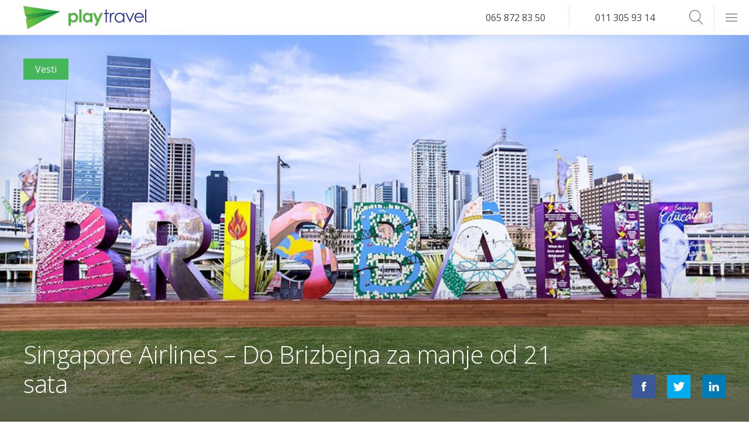

--- FILE ---
content_type: text/html; charset=UTF-8
request_url: https://playtravel.rs/playnews/vesti/singapore-airlines-do-brizbejna-za-manje-od-21-sata/
body_size: 8812
content:
<!DOCTYPE html>
<html lang="sr" xml:lang="sr">

<head>
  <meta charset="utf-8">
  <meta name="viewport" content="width=device-width, initial-scale=1, maximum-scale=1">

  <link rel="dns-prefetch" href="https://connect.facebook.net">
    <!-- TITLE -->
  <title>Singapore Airlines &#8211; Do Brizbejna za manje od 21 sata | Play Travel</title>
  <!-- FAV ICON -->


  <link rel="apple-touch-icon" sizes="57x57" href="https://playtravel.rs/wp-content/themes/playtravel/images/favicon/apple-icon-57x57.png">
  <link rel="apple-touch-icon" sizes="60x60" href="https://playtravel.rs/wp-content/themes/playtravel/images/favicon/apple-icon-60x60.png">
  <link rel="apple-touch-icon" sizes="72x72" href="https://playtravel.rs/wp-content/themes/playtravel/images/favicon/apple-icon-72x72.png">
  <link rel="apple-touch-icon" sizes="76x76" href="https://playtravel.rs/wp-content/themes/playtravel/images/favicon/apple-icon-76x76.png">
  <link rel="apple-touch-icon" sizes="114x114" href="https://playtravel.rs/wp-content/themes/playtravel/images/favicon/apple-icon-114x114.png">
  <link rel="apple-touch-icon" sizes="120x120" href="https://playtravel.rs/wp-content/themes/playtravel/images/favicon/apple-icon-120x120.png">
  <link rel="apple-touch-icon" sizes="144x144" href="https://playtravel.rs/wp-content/themes/playtravel/images/favicon/apple-icon-144x144.png">
  <link rel="apple-touch-icon" sizes="152x152" href="https://playtravel.rs/wp-content/themes/playtravel/images/favicon/apple-icon-152x152.png">
  <link rel="apple-touch-icon" sizes="180x180" href="https://playtravel.rs/wp-content/themes/playtravel/images/favicon/apple-icon-180x180.png">
  <link rel="apple-touch-startup-image" href="https://playtravel.rs/wp-content/themes/playtravel/images/favicon/apple-icon-180x180.png">
  <link rel="icon" type="image/png" sizes="192x192" href="https://playtravel.rs/wp-content/themes/playtravel/images/favicon/android-icon-192x192.png">
  <link rel="icon" type="image/png" sizes="32x32" href="https://playtravel.rs/wp-content/themes/playtravel/images/favicon/favicon-32x32.png">
  <link rel="icon" type="image/png" sizes="96x96" href="https://playtravel.rs/wp-content/themes/playtravel/images/favicon/favicon-96x96.png">
  <link rel="icon" type="image/png" sizes="16x16" href="https://playtravel.rs/wp-content/themes/playtravel/images/favicon/favicon-16x16.png">
  <link rel="icon" type="image/png" sizes="16x16" href="https://playtravel.rs/wp-content/themes/playtravel/images/favicon/favicon.">
  <link rel="manifest" href="https://playtravel.rs/wp-content/themes/playtravel/images/favicon/manifest.json">
  <meta name="msapplication-TileImage" content="https://playtravel.rs/wp-content/themes/playtravel/images/favicon/ms-icon-144x144.png">
  <meta name="apple-mobile-web-app-capable" content="yes">
  <meta name="apple-mobile-web-app-status-bar-style" content="#2d3691">
  <meta name="msapplication-TileColor" content="#2d3691">
  <meta name="theme-color" content="#2d3691">
  <meta name="msapplication-navbutton-color" content="#2d3691">


  <!-- META -->
  <meta name="description" content="Avio kompanija Singapore Airlines ponudila je putnicima još bolju vezu iz Evrope za Brizbejn usklađivanjem svojih letova." />
  <meta name="keywords" content="avio kompanija, singapore airlines, diseldorf, singapur, brizbejn" />
  <meta name="copyright" content="Play Travel Beograd 2026" />
  <meta http-equiv="Content-Type" content="text/html; charset=UTF-8" />
  <meta name="Distribution" content="Global" />
  <meta name="Rating" content="General" />
  <meta name="Robots" content="INDEX,FOLLOW" />
  <meta name="Revisit-after" content="1 Day" />
  <meta name="google-site-verification" content="MBIt6OvoU2REwSfrBEcCqbVCFcGC6fKBnsx3ydZoUPs" />

  <!-- for Facebook -->
  <meta property="og:title" content="Singapore Airlines &#8211; Do Brizbejna za manje od 21 sata | Play Travel" />
  <meta property="og:image" content="https://playtravel.rs/wp-content/uploads/Singapore-Airlines-Do-Brizbejna-za-manje-od-21-sata-922x576.jpg" />
  <meta property="og:url" content="https://playtravel.rs/playnews/vesti/singapore-airlines-do-brizbejna-za-manje-od-21-sata/" />
  <meta property="og:description" content="Avio kompanija Singapore Airlines ponudila je putnicima još bolju vezu iz Evrope za Brizbejn usklađivanjem svojih letova." />
  <meta property="og:type" content="website" />
  <meta property="fb:pages" content="173490592667616" />

  <!-- Affiliate -->
  <meta name="fo-verify" content="99c0ca80-d61c-4a96-9caf-bc0a347b106b" />

  <!-- for Twitter -->
  <meta name="twitter:title" content="Singapore Airlines &#8211; Do Brizbejna za manje od 21 sata | Play Travel" />
  <meta name="twitter:description" content="Avio kompanija Singapore Airlines ponudila je putnicima još bolju vezu iz Evrope za Brizbejn usklađivanjem svojih letova." />
  <meta name="twitter:image" content="https://playtravel.rs/wp-content/uploads/Singapore-Airlines-Do-Brizbejna-za-manje-od-21-sata-922x576.jpg" />

  <!-- JAVASCRIPT & CSS -->
  <link href='https://fonts.googleapis.com/css?family=Dosis:300,400,700|Open+Sans:400italic,400,700&subset=latin,latin-ext' rel='stylesheet' type='text/css'>


  <meta name='robots' content='max-image-preview:large' />
<link rel='dns-prefetch' href='//s.w.org' />
<link rel="alternate" type="application/rss+xml" title="Play Travel &raquo; Singapore Airlines &#8211; Do Brizbejna za manje od 21 sata Comments Feed" href="https://playtravel.rs/playnews/vesti/singapore-airlines-do-brizbejna-za-manje-od-21-sata/feed/" />
<link rel='stylesheet' id='css-0-css'  href='https://playtravel.rs/wp-content/mmr/ee7d13a6-1736530027.min.css' type='text/css' media='all' />
<link rel='stylesheet' id='css-1-css'  href='https://playtravel.rs/wp-content/mmr/066a0e65-1576846559.min.css' type='text/css' media='all' />
<link rel="https://api.w.org/" href="https://playtravel.rs/wp-json/" /><link rel="alternate" type="application/json" href="https://playtravel.rs/wp-json/wp/v2/posts/43529" /><link rel="EditURI" type="application/rsd+xml" title="RSD" href="https://playtravel.rs/xmlrpc.php?rsd" />
<link rel="wlwmanifest" type="application/wlwmanifest+xml" href="https://playtravel.rs/wp-includes/wlwmanifest.xml" /> 
<meta name="generator" content="WordPress 6.0" />
<link rel="canonical" href="https://playtravel.rs/playnews/vesti/singapore-airlines-do-brizbejna-za-manje-od-21-sata/" />
<link rel='shortlink' href='https://playtravel.rs/?p=43529' />
<link rel="alternate" type="application/json+oembed" href="https://playtravel.rs/wp-json/oembed/1.0/embed?url=https%3A%2F%2Fplaytravel.rs%2Fplaynews%2Fvesti%2Fsingapore-airlines-do-brizbejna-za-manje-od-21-sata%2F" />
<link rel="alternate" type="text/xml+oembed" href="https://playtravel.rs/wp-json/oembed/1.0/embed?url=https%3A%2F%2Fplaytravel.rs%2Fplaynews%2Fvesti%2Fsingapore-airlines-do-brizbejna-za-manje-od-21-sata%2F&#038;format=xml" />
<script type="text/javascript">var ajaxurl = "https://playtravel.rs/wp-admin/admin-ajax.php";</script>			<meta property="fb:pages" content="173490592667616" />
							<meta property="ia:markup_url" content="https://playtravel.rs/playnews/vesti/singapore-airlines-do-brizbejna-za-manje-od-21-sata/?ia_markup=1" />
						<script>
			document.documentElement.className = document.documentElement.className.replace( 'no-js', 'js' );
		</script>
		    <script type="text/javascript">
        var site_url = 'https://playtravel.rs';
        var uploads_url = 'https://playtravel.rs/wp-content/uploads/';
        var uploads_url_length = 41;
    </script>
<link rel="icon" href="https://playtravel.rs/wp-content/uploads/cropped-Play_Travel_Icon-Background-Removed-32x32.png" sizes="32x32" />
<link rel="icon" href="https://playtravel.rs/wp-content/uploads/cropped-Play_Travel_Icon-Background-Removed-192x192.png" sizes="192x192" />
<link rel="apple-touch-icon" href="https://playtravel.rs/wp-content/uploads/cropped-Play_Travel_Icon-Background-Removed-180x180.png" />
<meta name="msapplication-TileImage" content="https://playtravel.rs/wp-content/uploads/cropped-Play_Travel_Icon-Background-Removed-270x270.png" />
  <!-- Google Tag Manager -->
  <script>
  
  </script>
  <!-- End Google Tag Manager -->
</head>

<body class=" resized" id="top">
  <header id="mainHeader">

  <!-- LOGO -->
  <a class="logo" href="https://playtravel.rs"></a>

  <form role="search" method="get" class="searchBox" action="https://playtravel.rs/">

        <input type="search" class="searchboxInput" placeholder="Search..."
               value="" name="s" onkeyup="searchboxInput_onKeyUp();"
                requred />
    <button type="submit" class="searchboxSubmit icon-arrow" value="Search" ></button>
    <span class="searchboxIcon icon-search"></span>
</form>  <!-- NAVIGATION -->
  <ul class="phone">
    <li><a href="tel:381658728350">065 872 83 50</a></li>
    <li><a href="tel:381113059314">011 305 93 14</a></li>
  </ul>
  <div class="burger">
    <span></span>
  </div>
  <nav id="mega-menu">
<div class="half">
<div class="third">
<ul>
<li class="title">
<a href="#" class="title">Putovanja</a>
<span class="openMenuSubItems "><i class="icon-plus"></i></span></li>
<ul class="subItems" ><li class=""><a href="https://playtravel.rs/hoteli/" class="title">Hoteli</a></li><li class=""><a href="https://playtravel.rs/vize/" class="title">Vize</a></li><li class=""><a href="https://playtravel.rs/pcr-korona-virus-covid-19-testiranje/" class="title">PCR korona virus Covid-19 testiranje</a></li></ul></ul>
<ul>
<li class="title active childActive">
<a href="https://playtravel.rs/category/playnews/" class="title">Playnews</a>
<span class="openMenuSubItems opened"><i class="icon-plus"></i></span></li>
<ul class="subItems" style="display:block;"><li class=""><a href="https://playtravel.rs/fridayblog" class="title">Friday Blog</a></li><li class="active"><a href="https://playtravel.rs/vesti" class="title">Vesti</a></li><li class=""><a href="https://playtravel.rs/zanimljivosti" class="title">Zanimljivosti</a></li></ul></ul>
<ul>
<li class="title">
<a href="/" class="title">Home</a>
</li>
</ul>
</div><div class="third">
<ul>
<li class="title">
<a href="https://playtravel.rs/rent-a-car.html" class="title">Rent a Car</a>
<span class="openMenuSubItems "><i class="icon-plus"></i></span></li>
<ul class="subItems" ><li class=""><a href="https://playtravel.rs/rent-a-car/osnovne-informacije/" class="title">Osnovne informacije</a></li><li class=""><a href="https://playtravel.rs/component/content/article/33-rent-a-car-rezervacije/379-korisni-saveti-za-rezervaciju-rent-a-car-.html" class="title">Kako rezervisati rent a car online</a></li><li></li></ul></ul>
<ul>
<li class="title">
<a href="https://playtravel.rs/kontakt.html" class="title">Kontakt</a>
<span class="openMenuSubItems "><i class="icon-plus"></i></span></li>
<ul class="subItems" ><li class=""><a href="https://playtravel.rs/kontakt/o-nama.html" class="title">O nama</a></li><li class=""><a href="https://playtravel.rs/zahtevi/" class="title">Zahtevi</a></li><li class=""><a href="https://playtravel.rs/pravila-i-uslovi/" class="title">Pravila i Uslovi</a></li></ul></ul>
<ul>
<li class="title">
<a href="https://playtravel.rs/faq.html" class="title">FAQ</a>
</li>
</ul>
</div><div class="third">
<ul>
<li class="title">
<a href="https://playtravel.rs/avio-karte/" class="title">Avio karte</a>
<span class="openMenuSubItems "><i class="icon-plus"></i></span></li>
<ul class="subItems" ><li class=""><a href="https://playtravel.rs/avio-karte/online-rezervacije.html" class="title">Avio karte online rezervacije</a></li><li class=""><a href="https://playtravel.rs/avio-karte/carter-letovi-iz-beograda/" class="title">Čarter letovi iz Beograda</a></li><li class=""><a href="https://playtravel.rs/avio-karte/avio-kompanije.html" class="title">Avio kompanije</a></li><li class=""><a href="https://playtravel.rs/avio-karte/low-cost-avio-kompanije.html" class="title">Low cost avio kompanije</a></li><li class=""><a href="https://playtravel.rs/avio-karte/cene-avio-karata-promo.html" class="title">Cene avio karata – promo</a></li><li class=""><a href="https://playtravel.rs/avio-karte/cenovnik.html" class="title">Cene avio karata</a></li><li class=""><a href="https://playtravel.rs/avio-karte/destinacije/" class="title">Destinacije</a></li><li class=""><a href="https://playtravel.rs/avio-karte/prevoz-do-aerodroma/" class="title">Prevozi do aerodroma</a></li><li class=""><a href="https://playtravel.rs/avio-karte/prevoz-koncerti/" class="title">Koncerti</a></li><li class=""><a href="https://playtravel.rs/avio-karte/kako-rezervisati-avio-kartu-online.html" class="title">Kako rezervisati avio kartu online</a></li><li class=""><a href="https://playtravel.rs/avio-karte/korisni-saveti-pri-kupovini-avio-karata.html" class="title">Korisni saveti pri kupovini avio karata</a></li></ul></ul>
</div>
</div>
</nav>

</header>  <!-- WRAPPER -->
  <main class="full container newsSingle">
    <section class="hero full parallax-window" data-parallax="scroll" data-image-src="https://playtravel.rs/wp-content/uploads/Singapore-Airlines-Do-Brizbejna-za-manje-od-21-sata.jpg">
            <div class="newsTagContainer">
         <a href="https://playtravel.rs/vesti" class="spanTagNews category-vesti">Vesti</a>      </div>



      <h1>Singapore Airlines &#8211; Do Brizbejna za manje od 21 sata</h1>

      <div class="share">
    <a href="https://www.facebook.com/sharer/sharer.php?u=playtravel.rs/playnews/vesti/singapore-airlines-do-brizbejna-za-manje-od-21-sata/" class="icon-facebook j_share" target="_blank"></a>
    <a href="https://twitter.com/intent/tweet?text=playtravel.rs/playnews/vesti/singapore-airlines-do-brizbejna-za-manje-od-21-sata/" class="icon-twitter j_share" target="_blank"></a>
    <a href="http://www.linkedin.com/shareArticle?mini=true&url=playtravel.rs/playnews/vesti/singapore-airlines-do-brizbejna-za-manje-od-21-sata/" class="icon-linkedin j_share" target="_blank"></a>
</div>
      <div class="shadow"></div>
    </section>
    <section class="newsContent half">
      <article>
        <h2 style="text-align: justify;">Nova povoljna veza za Australiju!</h2>
<p style="text-align: justify;">Avio kompanija Singapore Airlines ponudila je putnicima još bolju vezu iz Evrope za Brizbejn usklađivanjem svojih letova.</p>
<p style="text-align: justify;">Zahvaljujući tome, let iz <a href="https://playtravel.rs/avio-karte/destinacije/letovi-iz-beograda/avio-karte-beograd-duseldorf/"><strong>Diseldorfa</strong></a> preko Singapura za Brizbejn vreme putovanja je smanjeno i sad traje nepunih 21 sat.</p>
<p style="text-align: justify;">Singapore Airlines nudi četiri leta nedeljno (utorkom, sredom, petkom i nedeljom) iz Diseldorfa za Singapur sa polaskom u 11:55h. Dolazak u Singapur je narednog dana u 06:20h, dok je polazak iz Singapura za Brizbejn predviđen za 07:20h.</p>
<p style="text-align: justify;">Na letovima iz <a href="https://playtravel.rs/avio-karte/destinacije/letovi-iz-beograda/avio-karte-beograd-duseldorf/"><strong>Diseldorfa</strong></a> avio kompanija Singapore Airlines koristi modernu letelicu Airbus A350-900, dok letove iz Singapura za Brizbejne obavlja letelicom Boeing 777-200ER.</p>
<p style="text-align: justify;">Na svom putovanju možete da odlučite da napravite predah i iskoristite odličnu ponudu za boravak u Singapuru koristeći neki od Stopover paketa avio kompanije Singapore Airlines.</p>
<p style="text-align: justify;"><span>Avio karte su u prodaji i možete da ih kupite odmah online putem našeg sajta </span><a title="Play Travel" href="http://www.playtravel.rs/" target="_blank">playtravel.rs</a><span> ili ukoliko Vam je potrebna pomoć pozovite naš kontakt centar.</span></p>
<p style="text-align: justify;">autor:<span> </span><a href="https://playtravel.rs/"><strong>Playtravel</strong></a></p>
<p style="text-align: justify;">2. jul 2018.</p>
      </article>

      <div class="tags">
	<p>Tagovi</p> <a href="https://playtravel.rs/tag/beograd-brizbejn/" rel="tag">Beograd Brizbejn</a> <a href="https://playtravel.rs/tag/beograd-diseldorf/" rel="tag">Beograd Diseldorf</a> <a href="https://playtravel.rs/tag/playnews88/" rel="tag">playnews88</a> <a href="https://playtravel.rs/tag/singapure-airlines/" rel="tag">Singapure Airlines</a><br /></div>    </section>
    <section class="booking half">

            <h2>Rezervišite avio kartu:</h2>
      <div class="tab active singleSlider noShadow pt-formWrapper">
        <form id="flightBooking" action="" method="POST">
  <div class="full">
    <div class="half">
      <input type="checkbox" name="typeOfFlight" id="oneDirectionTicket" value="1" checked>
      <label for="oneDirectionTicket">Jedan smer</label>
    </div>
    <div class="half">
      <input type="checkbox" id="threeDays" name="threeDays" value="1">
      <label for="threeDays">+/- 3 dana</label>
    </div>
  </div>

  <div class="full">
    <div class="half">
      <label>Od</label>
      <input type="text" class="" id="fromAirport" tabindex="1" value="" placeholder="Odaberite Grad, Kod ili Naziv Aerodroma">
    </div>
    <div class="half" id="toAirportWrapper">
      <button type="button" id="switchAirports">
        ⇄
      </button>
      <label>Do</label>
      <input type="text" class="" id="toAirport" tabindex="2" value="" placeholder="Odaberite Grad, Kod ili Naziv Aerodroma">
    </div>
  </div>
  <div id="datePickersContainer" class="full oneWay">
    <div class="half takeoff">
      <label>Datum Polaska</label>
      <input type="text" id="fromDate" name="select2" class="select2" placeholder="Odaberite Datum">
    </div>
    <div class="half return" style="display:none;">
      <label>Datum Povratka</label>
      <input type="text" id="toDate" name="select2" class="select2" placeholder="Odaberite Datum">
    </div>
  </div>
  <div class="full">
    <div class="half">
      <label>Putnika</label>
      <div class="personCount">
        <span id="passengersInput" class="selectSpan">1 Putnik <b></b></span>
        <ul id="passengersDropdown">
          <li class="">
            <span id="adultsInput" class="number">00</span>
            <span>Odraslih</span>
            <i class="add adults icon-plus"></i>
            <i class="remove adults icon-minus "></i>
          </li>
          <li class="">
            <span id="childrenInput" class="number">00</span>
            <span>Dece</span>
            <i class="add children icon-plus"></i>
            <i class="remove children icon-minus"></i>
          </li>
          <li class="">
            <span id="infantsInput" class="number">00</span>
            <span>Beba</span>
            <i class="add infants icon-plus"></i>
            <i class="remove infants icon-minus"></i>
          </li>
        </ul>
      </div>
    </div>

    <div class="half">
      <input type="submit" value="Pretraži" />
    </div>
  </div>
</form>      </div>
    </section>

    <section class="featured featuredNews relatedNews full">
      <h2 class="title_related">Povezane vesti</h2>

                <div class="feature quarter">
            <a href="https://playtravel.rs/playnews/vesti/air-serbia-promotivna-akcija-za-vise-od-40-destinacija/" class="link noBlock">
              <h3 class="title">Air Serbia &#8211; Promotivna akcija za više od 40 destinacija</h3>
            </a>
            <div class="shadow"></div>
            <a href="https://playtravel.rs/playnews/vesti/air-serbia-promotivna-akcija-za-vise-od-40-destinacija/" class="imageLink"><img width="1000" height="625"   alt="Air Serbia - Promotivna akcija za više od 40 destinacija Airbus" data-srcset="https://playtravel.rs/wp-content/uploads/Air-Serbia-Promotivna-akcija-za-više-od-40-destinacija-Airbus.jpg 1000w, https://playtravel.rs/wp-content/uploads/Air-Serbia-Promotivna-akcija-za-više-od-40-destinacija-Airbus-922x576.jpg 922w, https://playtravel.rs/wp-content/uploads/Air-Serbia-Promotivna-akcija-za-više-od-40-destinacija-Airbus-288x180.jpg 288w, https://playtravel.rs/wp-content/uploads/Air-Serbia-Promotivna-akcija-za-više-od-40-destinacija-Airbus-768x480.jpg 768w, https://playtravel.rs/wp-content/uploads/Air-Serbia-Promotivna-akcija-za-više-od-40-destinacija-Airbus-585x366.jpg 585w, https://playtravel.rs/wp-content/uploads/Air-Serbia-Promotivna-akcija-za-više-od-40-destinacija-Airbus-250x156.jpg 250w"  data-src="https://playtravel.rs/wp-content/uploads/Air-Serbia-Promotivna-akcija-za-više-od-40-destinacija-Airbus.jpg" data-sizes="(max-width: 1000px) 100vw, 1000px" class="attachment-large size-large wp-post-image lazyload" src="[data-uri]" /><noscript><img width="1000" height="625" src="https://playtravel.rs/wp-content/uploads/Air-Serbia-Promotivna-akcija-za-više-od-40-destinacija-Airbus.jpg" class="attachment-large size-large wp-post-image" alt="Air Serbia - Promotivna akcija za više od 40 destinacija Airbus" srcset="https://playtravel.rs/wp-content/uploads/Air-Serbia-Promotivna-akcija-za-više-od-40-destinacija-Airbus.jpg 1000w, https://playtravel.rs/wp-content/uploads/Air-Serbia-Promotivna-akcija-za-više-od-40-destinacija-Airbus-922x576.jpg 922w, https://playtravel.rs/wp-content/uploads/Air-Serbia-Promotivna-akcija-za-više-od-40-destinacija-Airbus-288x180.jpg 288w, https://playtravel.rs/wp-content/uploads/Air-Serbia-Promotivna-akcija-za-više-od-40-destinacija-Airbus-768x480.jpg 768w, https://playtravel.rs/wp-content/uploads/Air-Serbia-Promotivna-akcija-za-više-od-40-destinacija-Airbus-585x366.jpg 585w, https://playtravel.rs/wp-content/uploads/Air-Serbia-Promotivna-akcija-za-više-od-40-destinacija-Airbus-250x156.jpg 250w" sizes="(max-width: 1000px) 100vw, 1000px" /></noscript></a>
          </div>
                <div class="feature quarter">
            <a href="https://playtravel.rs/playnews/vesti/qatar-airways-od-jula-opet-povezuje-beograd-sa-australijom/" class="link noBlock">
              <h3 class="title">Qatar Airways &#8211; Od jula opet povezuje Beograd sa Australijom</h3>
            </a>
            <div class="shadow"></div>
            <a href="https://playtravel.rs/playnews/vesti/qatar-airways-od-jula-opet-povezuje-beograd-sa-australijom/" class="imageLink"><img width="1149" height="720"   alt="Qatar Airways - Od jula opet povezuje Beograd sa Australijom" loading="lazy" data-srcset="https://playtravel.rs/wp-content/uploads/Qatar-Airways-Od-jula-opet-povezuje-Beograd-sa-Australijom-1149x720.jpg 1149w, https://playtravel.rs/wp-content/uploads/Qatar-Airways-Od-jula-opet-povezuje-Beograd-sa-Australijom-919x576.jpg 919w, https://playtravel.rs/wp-content/uploads/Qatar-Airways-Od-jula-opet-povezuje-Beograd-sa-Australijom-287x180.jpg 287w, https://playtravel.rs/wp-content/uploads/Qatar-Airways-Od-jula-opet-povezuje-Beograd-sa-Australijom-768x481.jpg 768w, https://playtravel.rs/wp-content/uploads/Qatar-Airways-Od-jula-opet-povezuje-Beograd-sa-Australijom-585x367.jpg 585w, https://playtravel.rs/wp-content/uploads/Qatar-Airways-Od-jula-opet-povezuje-Beograd-sa-Australijom-250x157.jpg 250w, https://playtravel.rs/wp-content/uploads/Qatar-Airways-Od-jula-opet-povezuje-Beograd-sa-Australijom.jpg 1500w"  data-src="https://playtravel.rs/wp-content/uploads/Qatar-Airways-Od-jula-opet-povezuje-Beograd-sa-Australijom-1149x720.jpg" data-sizes="(max-width: 1149px) 100vw, 1149px" class="attachment-large size-large wp-post-image lazyload" src="[data-uri]" /><noscript><img width="1149" height="720" src="https://playtravel.rs/wp-content/uploads/Qatar-Airways-Od-jula-opet-povezuje-Beograd-sa-Australijom-1149x720.jpg" class="attachment-large size-large wp-post-image" alt="Qatar Airways - Od jula opet povezuje Beograd sa Australijom" loading="lazy" srcset="https://playtravel.rs/wp-content/uploads/Qatar-Airways-Od-jula-opet-povezuje-Beograd-sa-Australijom-1149x720.jpg 1149w, https://playtravel.rs/wp-content/uploads/Qatar-Airways-Od-jula-opet-povezuje-Beograd-sa-Australijom-919x576.jpg 919w, https://playtravel.rs/wp-content/uploads/Qatar-Airways-Od-jula-opet-povezuje-Beograd-sa-Australijom-287x180.jpg 287w, https://playtravel.rs/wp-content/uploads/Qatar-Airways-Od-jula-opet-povezuje-Beograd-sa-Australijom-768x481.jpg 768w, https://playtravel.rs/wp-content/uploads/Qatar-Airways-Od-jula-opet-povezuje-Beograd-sa-Australijom-585x367.jpg 585w, https://playtravel.rs/wp-content/uploads/Qatar-Airways-Od-jula-opet-povezuje-Beograd-sa-Australijom-250x157.jpg 250w, https://playtravel.rs/wp-content/uploads/Qatar-Airways-Od-jula-opet-povezuje-Beograd-sa-Australijom.jpg 1500w" sizes="(max-width: 1149px) 100vw, 1149px" /></noscript></a>
          </div>
                <div class="feature quarter">
            <a href="https://playtravel.rs/playnews/vesti/air-serbia-novembarsko-snizenje-cena-avio-karata/" class="link noBlock">
              <h3 class="title">Air Serbia &#8211; Novembarsko sniženje cena avio karata</h3>
            </a>
            <div class="shadow"></div>
            <a href="https://playtravel.rs/playnews/vesti/air-serbia-novembarsko-snizenje-cena-avio-karata/" class="imageLink"><img width="1000" height="625"   alt="Air Serbia - Novembarsko sniženje cena avio karata" loading="lazy" data-srcset="https://playtravel.rs/wp-content/uploads/Air-Serbia-Novembarsko-sniženje-cena-avio-karata.jpg 1000w, https://playtravel.rs/wp-content/uploads/Air-Serbia-Novembarsko-sniženje-cena-avio-karata-922x576.jpg 922w, https://playtravel.rs/wp-content/uploads/Air-Serbia-Novembarsko-sniženje-cena-avio-karata-768x480.jpg 768w, https://playtravel.rs/wp-content/uploads/Air-Serbia-Novembarsko-sniženje-cena-avio-karata-585x366.jpg 585w, https://playtravel.rs/wp-content/uploads/Air-Serbia-Novembarsko-sniženje-cena-avio-karata-250x156.jpg 250w"  data-src="https://playtravel.rs/wp-content/uploads/Air-Serbia-Novembarsko-sniženje-cena-avio-karata.jpg" data-sizes="(max-width: 1000px) 100vw, 1000px" class="attachment-large size-large wp-post-image lazyload" src="[data-uri]" /><noscript><img width="1000" height="625" src="https://playtravel.rs/wp-content/uploads/Air-Serbia-Novembarsko-sniženje-cena-avio-karata.jpg" class="attachment-large size-large wp-post-image" alt="Air Serbia - Novembarsko sniženje cena avio karata" loading="lazy" srcset="https://playtravel.rs/wp-content/uploads/Air-Serbia-Novembarsko-sniženje-cena-avio-karata.jpg 1000w, https://playtravel.rs/wp-content/uploads/Air-Serbia-Novembarsko-sniženje-cena-avio-karata-922x576.jpg 922w, https://playtravel.rs/wp-content/uploads/Air-Serbia-Novembarsko-sniženje-cena-avio-karata-768x480.jpg 768w, https://playtravel.rs/wp-content/uploads/Air-Serbia-Novembarsko-sniženje-cena-avio-karata-585x366.jpg 585w, https://playtravel.rs/wp-content/uploads/Air-Serbia-Novembarsko-sniženje-cena-avio-karata-250x156.jpg 250w" sizes="(max-width: 1000px) 100vw, 1000px" /></noscript></a>
          </div>
                <div class="feature quarter">
            <a href="https://playtravel.rs/playnews/vesti/lot-promotne-cene-avio-karata-za-evropu/" class="link noBlock">
              <h3 class="title">LOT &#8211; Promotivne cene avio karata za Evropu</h3>
            </a>
            <div class="shadow"></div>
            <a href="https://playtravel.rs/playnews/vesti/lot-promotne-cene-avio-karata-za-evropu/" class="imageLink"><img width="1149" height="720"   alt="LOT - Promotivne cene avio karata za Evropu Stokholm" loading="lazy" data-srcset="https://playtravel.rs/wp-content/uploads/LOT-Promotivne-cene-avio-karata-za-Evropu-Stokholm-1149x720.jpg 1149w, https://playtravel.rs/wp-content/uploads/LOT-Promotivne-cene-avio-karata-za-Evropu-Stokholm-919x576.jpg 919w, https://playtravel.rs/wp-content/uploads/LOT-Promotivne-cene-avio-karata-za-Evropu-Stokholm-287x180.jpg 287w, https://playtravel.rs/wp-content/uploads/LOT-Promotivne-cene-avio-karata-za-Evropu-Stokholm-768x481.jpg 768w, https://playtravel.rs/wp-content/uploads/LOT-Promotivne-cene-avio-karata-za-Evropu-Stokholm-585x367.jpg 585w, https://playtravel.rs/wp-content/uploads/LOT-Promotivne-cene-avio-karata-za-Evropu-Stokholm-250x157.jpg 250w, https://playtravel.rs/wp-content/uploads/LOT-Promotivne-cene-avio-karata-za-Evropu-Stokholm.jpg 1500w"  data-src="https://playtravel.rs/wp-content/uploads/LOT-Promotivne-cene-avio-karata-za-Evropu-Stokholm-1149x720.jpg" data-sizes="(max-width: 1149px) 100vw, 1149px" class="attachment-large size-large wp-post-image lazyload" src="[data-uri]" /><noscript><img width="1149" height="720" src="https://playtravel.rs/wp-content/uploads/LOT-Promotivne-cene-avio-karata-za-Evropu-Stokholm-1149x720.jpg" class="attachment-large size-large wp-post-image" alt="LOT - Promotivne cene avio karata za Evropu Stokholm" loading="lazy" srcset="https://playtravel.rs/wp-content/uploads/LOT-Promotivne-cene-avio-karata-za-Evropu-Stokholm-1149x720.jpg 1149w, https://playtravel.rs/wp-content/uploads/LOT-Promotivne-cene-avio-karata-za-Evropu-Stokholm-919x576.jpg 919w, https://playtravel.rs/wp-content/uploads/LOT-Promotivne-cene-avio-karata-za-Evropu-Stokholm-287x180.jpg 287w, https://playtravel.rs/wp-content/uploads/LOT-Promotivne-cene-avio-karata-za-Evropu-Stokholm-768x481.jpg 768w, https://playtravel.rs/wp-content/uploads/LOT-Promotivne-cene-avio-karata-za-Evropu-Stokholm-585x367.jpg 585w, https://playtravel.rs/wp-content/uploads/LOT-Promotivne-cene-avio-karata-za-Evropu-Stokholm-250x157.jpg 250w, https://playtravel.rs/wp-content/uploads/LOT-Promotivne-cene-avio-karata-za-Evropu-Stokholm.jpg 1500w" sizes="(max-width: 1149px) 100vw, 1149px" /></noscript></a>
          </div>
      
    </section>

    <section class="commentSection full">   <div id="comments" class="noComments userNotLoggedIn "><div id="scrollComments">Pošalji Svoj Komentar</div>


<!-- NUMBER OF COMMENTS -->

<div class="full commentsHead">
  <div class="half">
    <div class="your_comment">
      <h2>Vaš Komentar ili Pitanje</h2>
    </div>
  </div>
  <div class="half">
    <div class="comments_h2_wrap">
      <h2>Komentari Putnika</h2>
    </div>

    <!-- NUMBER OF COMMENTS -->
    <div class="title"><span>0 Komentara </span></div>
  </div>

</div>
<!-- <div class="commentsToggle full">
    <button class="button full" >Prikaži komentare</button>
</div> -->
<!-- NUMBER OF COMMENTS -->
<div class="full commentsBackground">
  <img  data-src='https://playtravel.rs/wp-content/themes/playtravel/images/comments-bg.jpg' class='lazyload' src='[data-uri]'><noscript><img src="https://playtravel.rs/wp-content/themes/playtravel/images/comments-bg.jpg"></noscript>
      <!-- NO COMMENTS YET -->
          <!-- NO COMMENTS TEXT -->
      
  



    <!-- LEAVE A REPLY -->
    <div class="half">
      <div id="respond">

        <!-- LEAVE COMMENT FORM -->
        <form action="https://playtravel.rs/wp-comments-post.php" method="post" id="commentform">
          <div class="your_comment_wrap">
            <div class="cancel-comment-reply">
              <!-- CANCEL REPLY -->
              <a rel="nofollow" id="cancel-comment-reply-link" href="/playnews/vesti/singapore-airlines-do-brizbejna-za-manje-od-21-sata/#respond" style="display:none;">Odustani od odgovora</a>            </div>
          </div>

          <!-- IF LOGIN REQUIRED -->
                      
              <!-- IF NOT LOGGED IN -->
              <div id="comment-user-details">
                
                <div class="validate_entry input_field_wrap">
                  <!-- YOUR NAME -->
                  <i id="commentAuthorError" class="formError" style="display:none;">Molimo unesite Vaše ime</i>
                  <div class="field_question">Vaše ime</div>
                  <input class="input_field" type="text" name="author" id="author" value="" size="22" tabindex="1" title="Your name*" />
                  <div class="validate_message" style="display:none">
                    <div class="validate_ok" style="display:none">
                    </div>
                    <div class="validate_error_empty" style="display:none">
                    </div>
                  </div>
                </div>

                <div class="validate_email input_field_wrap margin_left_20">
                  <!-- YOUR EMAIL -->
                  <i id="commentEmailError" class="formError" style="display:none;">Molimo unesite email</i>
                  <div class="field_question">Vaš Email</div>
                  <input class="input_field" type="text" name="email" id="email" value="" size="22" tabindex="2" title="Your e-mail* (will not be published)" />
                  <div class="validate_message" style="display:none">
                    <div class="validate_ok" style="display:none">
                    </div>
                    <div class="validate_error_empty" style="display:none">
                    </div>
                    <div class="validate_error_email" style="display:none">
                    </div>
                  </div>
                </div>

              </div>


                        <div class="clear">
              <!---->
            </div>
            <div class="validate_entry input_field_wrap">
              <!-- COMMENT TEXT AREA -->
              <div class="field_question">Naslov komentara</div>
              <input class="input_field big" type="text" name="comment_title" tabindex="3" id="title" title="" value="">
              <div class="validate_message" style="display:none">
                <div class="validate_ok" style="display:none">
                </div>
                <div class="validate_error_empty" style="display:none">
                </div>
              </div>
            </div>
            <div class="clear">
              <!---->
            </div>
            <div class="validate_entry">
              <!-- COMMENT TEXT AREA -->
              <i id="commentTextError" class="message formError" style="display:none;">Molimo unesite Vaš komentar</i>
              <div class="field_question">Vaš komentar</div>
              <textarea name="comment" id="comment" rows="10" tabindex="4" title="Message"></textarea>
              <div class="validate_message" style="display:none">
                <div class="validate_ok" style="display:none">
                </div>
                <div class="validate_error_empty" style="display:none">
                </div>
              </div>
            </div>
            <!-- SUBMIT COMMENT -->
            <input class="button commentSubmitButton " name="submit" type="submit" id="submit" tabindex="5" value="Pošalji komentar" /> <!-- this button is displayed when js is disabled -->
            <!--<button style="display:none;" type="button" class="validate_button_comment">Submit Comment</button>-->

            <script>
              //jQuery("#submit").remove(); jQuery(".validate_button_comment").css({'display': 'inline'}); 
            </script>
            <input type='hidden' name='comment_post_ID' value='43529' id='comment_post_ID' />
<input type='hidden' name='comment_parent' id='comment_parent' value='0' />

            
        </form>

            </div>
    </div>
  </div>




<!-- COMMENT LIST -->
  </div></section>    <div class="bottomBorder"></div>
  </main>
  <!-- FOOTER -->
    <footer>

  <div class="quarter">
    <h3>Najprodavanije Avio Karte</h3>
    <nav class="footNav">
      <ul>
                  <li><a href="https://playtravel.rs/avio-karte/destinacije/letovi-iz-nisa/avio-karte-nis-basel/">Niš Basel-Mulhouse-Freiburg od 19,99 EUR*</a></li>
                  <li><a href="https://playtravel.rs/avio-karte/destinacije/letovi-iz-beograda/avio-karte-beograd-dortmund/">Beograd Dortmund</a></li>
                  <li><a href="https://playtravel.rs/avio-karte/destinacije/letovi-iz-nisa/avio-karte-nis-berlin/">Niš Berlin Schönefeld od 9,99 EUR*</a></li>
                  <li><a href="https://playtravel.rs/avio-karte/destinacije/letovi-iz-beograda/avio-karte-beograd-basel/">Beograd Basel-Mulhouse-Freiburg</a></li>
                  <li><a href="https://playtravel.rs/avio-karte/destinacije/letovi-iz-nisa/avio-karte-nis-milano-bergamo/">Niš Milano Bergamo od 9,99 EUR*</a></li>
        
      </ul>

    </nav>
  </div>
  <div class="contact quarter">
    <h3>Play Travel - Beograd</h3>
    <ul>
      <li>
        <span>Adresa</span>
        <address>Požeška 63</address>
      </li>
      <li>
        <span>Telefon</span> <a href="tel:381113059314">+381 11 305 93 14</a>
      </li>
      <li>
        <span>Mobilni</span> <a href="tel:381658728350">+381 65 872 83 50</a>
      </li>
      <li>
        <span>Fax</span> <a href="tel:381113554952">+381 11 355 49 52</a>
      </li>
      <li>
        <span>Email</span> <a href="mailto:office@playtravel.rs">office@playtravel.rs</a>
      </li>
    </ul>
  </div>
  <div class="contact quarter">
    <h3>Play Travel - Podgorica</h3>
    <ul>
      <li>
        <span>Adresa</span>
        <address>V Proleterska 141</address>
      </li>
      <li>
        <span>Telefon</span> <a href="tel:381658728350">+381 65 872 83 50</a>
      </li>
      <li>
        <span>Viber</span> <a href="tel:381658728350">+381 65 872 83 50</a>
      </li>
      <li>
        <span>Fax</span> <a href="tel:381113554952">+381 11 355 49 52</a>
      </li>
      <li>
        <span>Email</span> <a href="mailto:office@playtravel.rs">office@playtravel.rs</a>
      </li>
    </ul>
  </div>
  <div class="quarter">
    <a href="/" class="logoFoot"></a>
    <ul class="cardsCertificates">
      <li><a href="http://www.mastercard.com/us/business/en/corporate/securecode/sc_popup.html?template=/orphans&content=securedpopup" target="_blank"><img  alt="Master Card Secure Code" data-src="https://playtravel.rs/wp-content/themes/playtravel/images/intesa/verified/mastercard-securecode.png" class="lazyload" src="[data-uri]" /><noscript><img src="https://playtravel.rs/wp-content/themes/playtravel/images/intesa/verified/mastercard-securecode.png" alt="Master Card Secure Code" /></noscript></a></li>
      <li><a href="http://rs.visa.com/rs/rs-rs/protectedeverywhere/index.html" target="_blank"><img  alt="Verified by Visa" data-src="https://playtravel.rs/wp-content/themes/playtravel/images/intesa/verified/verified-by-visa.png" class="lazyload" src="[data-uri]" /><noscript><img src="https://playtravel.rs/wp-content/themes/playtravel/images/intesa/verified/verified-by-visa.png" alt="Verified by Visa" /></noscript></a></li>
    </ul>
  </div>
</footer>

<a href="#top" id="backTop" class="button"><i class="icon-arrow-up"></i></a>
  <!-- FOOTER WORDPRESS PLUGINS -->
<script type='text/javascript' id='js-2-js-extra'>
/* <![CDATA[ */
var beloadmore = [];
/* ]]> */
</script>
<script type='text/javascript' src='https://playtravel.rs/wp-content/mmr/946e29c6-1655308796.min.js' id='js-2-js'></script>
<!-- 
<script type="text/javascript" async="async" defer="defer" data-cfasync="false" src="https://mylivechat.com/chatinline.aspx?hccid=41656792"></script> -->
<link href="https://fonts.googleapis.com/css?family=Open+Sans:300,400,600,700&amp;subset=latin-ext" rel="stylesheet">
<!-- Google Tag Manager (noscript) -->
<noscript>
  <img height="1" width="1" style="display:none" src="https://www.facebook.com/tr?id=1813145245425710&ev=PageView&noscript=1"/>

  <iframe  height="0" width="0" style="display:none;visibility:hidden" data-src="https://www.googletagmanager.com/ns.html?id=GTM-T4VWBH6" class="lazyload" src="[data-uri]"></iframe>
</noscript>
<!-- End Google Tag Manager (noscript) -->

  <script> if (typeof window.defaultPlaceFrom === 'undefined') {
      window.defaultPlaceFrom = {
        selected: true,
        code: 'ORD',
        name: 'Čikago'

      };
    } if (typeof window.closePlaces === 'undefined') {
      window.closePlaces = [{"value":"ORD","slug":"cikago","label":"Čikago","distance":468228.7929233179},{"value":"IAD","slug":"vasington","label":"Vašington, D.C.","distance":490168.97179481905},{"value":"YYZ","slug":"toronto","label":"Toronto","distance":499143.1757057737},{"value":"JFK","slug":"new-york","label":"New York","distance":770321.1696385522},{"value":"YUL","slug":"montreal","label":"Montreal","distance":972165.988682226},{"value":"BOS","slug":"boston","label":"Boston","distance":1037559.5791002859},{"value":"MSY","slug":"new-orleans","label":"New Orleans","distance":1290070.8487938212},{"value":"MCO","slug":"orlando","label":"Orlando","distance":1291662.297920086},{"value":"TPA","slug":"tampa","label":"Tampa","distance":1333237.964975739},{"value":"DFW","slug":"dallas","label":"Dalas","distance":1479410.2793033633},{"value":"IAH","slug":"houston","label":"Houston","distance":1577470.8311900622},{"value":"MIA","slug":"majami","label":"Majami","distance":1594560.0924869583},{"value":"AUS","slug":"austin","label":"Austin","distance":1716899.3140466304},{"value":"DEN","slug":"denver","label":"Denver","distance":1842683.5416940262},{"value":"HAV","slug":"havana","label":"Havana","distance":1888290.328711701}];
    }</script></body>

</html>

  <script> if (typeof window.defaultPlaceFrom === 'undefined') {
      window.defaultPlaceFrom = {
        selected: true,
        code: 'ORD',
        name: 'Čikago'

      };
    } if (typeof window.closePlaces === 'undefined') {
      window.closePlaces = [{"value":"ORD","slug":"cikago","label":"Čikago","distance":468228.7929233179},{"value":"IAD","slug":"vasington","label":"Vašington, D.C.","distance":490168.97179481905},{"value":"YYZ","slug":"toronto","label":"Toronto","distance":499143.1757057737},{"value":"JFK","slug":"new-york","label":"New York","distance":770321.1696385522},{"value":"YUL","slug":"montreal","label":"Montreal","distance":972165.988682226},{"value":"BOS","slug":"boston","label":"Boston","distance":1037559.5791002859},{"value":"MSY","slug":"new-orleans","label":"New Orleans","distance":1290070.8487938212},{"value":"MCO","slug":"orlando","label":"Orlando","distance":1291662.297920086},{"value":"TPA","slug":"tampa","label":"Tampa","distance":1333237.964975739},{"value":"DFW","slug":"dallas","label":"Dalas","distance":1479410.2793033633},{"value":"IAH","slug":"houston","label":"Houston","distance":1577470.8311900622},{"value":"MIA","slug":"majami","label":"Majami","distance":1594560.0924869583},{"value":"AUS","slug":"austin","label":"Austin","distance":1716899.3140466304},{"value":"DEN","slug":"denver","label":"Denver","distance":1842683.5416940262},{"value":"HAV","slug":"havana","label":"Havana","distance":1888290.328711701}];
    }</script>

--- FILE ---
content_type: text/css
request_url: https://playtravel.rs/wp-content/mmr/066a0e65-1576846559.min.css
body_size: 26467
content:
@import url(https://fonts.googleapis.com/css?family=Open+Sans:300,400,600,700&subset=cyrillic,latin-ext);@charset "UTF-8";
/*! normalize.css v3.0.2 | MIT License | git.io/normalize */
 html{font-family:sans-serif;-ms-text-size-adjust:100%;-webkit-text-size-adjust:100%}body{margin:0}article,aside,details,figcaption,figure,footer,header,hgroup,main,menu,nav,section,summary{display:block}audio,canvas,progress,video{display:inline-block;vertical-align:baseline}audio:not([controls]){display:none;height:0}[hidden],template{display:none}a{background-color:transparent}a:active,a:hover{outline:0}abbr[title]{border-bottom:1px dotted}b,strong{font-weight:700}dfn{font-style:italic}h1,.planeTickets .hero h2,.pricesSeparator h2,.hotelsSeparator h2,.charterSeparator h2,.destinationsSeparator h2{font-size:2em;margin:.67em 0}mark{background:#ff0;color:#000}small{font-size:80%}sub,sup{font-size:75%;line-height:0;position:relative;vertical-align:baseline}sup{top:-.5em}sub{bottom:-.25em}img{border:0}svg:not(:root){overflow:hidden}figure{margin:1em 40px}hr{-webkit-box-sizing:content-box;box-sizing:content-box;height:0}pre{overflow:auto}code,kbd,pre,samp{font-family:monospace,monospace;font-size:1em}button,input,optgroup,select,textarea{color:inherit;font:inherit;margin:0}button{overflow:visible}button,select{text-transform:none}button,html input[type="button"],input[type="reset"],input[type="submit"]{-webkit-appearance:button;cursor:pointer}button[disabled],html input[disabled]{cursor:default}button::-moz-focus-inner,input::-moz-focus-inner{border:0;padding:0}input{line-height:normal}input[type="checkbox"],input[type="radio"]{-webkit-box-sizing:border-box;box-sizing:border-box;padding:0}input[type="number"]::-webkit-inner-spin-button,input[type="number"]::-webkit-outer-spin-button{height:auto}input[type="search"]{-webkit-appearance:textfield;-webkit-box-sizing:content-box;box-sizing:content-box}input[type="search"]::-webkit-search-cancel-button,input[type="search"]::-webkit-search-decoration{-webkit-appearance:none}fieldset{border:1px solid silver;margin:0 2px;padding:.35em .625em .75em}legend{border:0;padding:0}textarea{overflow:auto}optgroup{font-weight:700}table{border-collapse:collapse;border-spacing:0}td,th{padding:0}html,body,div,span,applet,object,iframe,h1,.planeTickets .hero h2,.pricesSeparator h2,.hotelsSeparator h2,.charterSeparator h2,.destinationsSeparator h2,h2,h3,.commentSection .commentlist li div .userComment .author_name,h4,h5,h6,p,blockquote,pre,a,abbr,acronym,address,big,cite,code,del,dfn,em,img,ins,kbd,q,s,samp,small,strike,strong,sub,sup,tt,var,b,u,i,center,dl,dt,dd,ol,ul,li,fieldset,form,label,legend,table,caption,tbody,tfoot,thead,tr,th,td,article,aside,canvas,details,embed,figure,figcaption,footer,header,hgroup,menu,nav,output,ruby,section,summary,time,mark,audio,video{margin:0;padding:0;border:0;font-size:100%;font:inherit;vertical-align:baseline}article,aside,details,figcaption,figure,footer,header,hgroup,menu,nav,section{display:block}body{line-height:1}ol,ul{list-style:none}blockquote,q{quotes:none}blockquote:before,blockquote:after{content:"";content:none}q:before,q:after{content:"";content:none}table{border-collapse:collapse;border-spacing:0}.full,.half,.third,.twoThirds,.quarter,.threeQuarters,.eigth{-webkit-box-sizing:border-box;-ms-box-sizing:border-box;-o-box-sizing:border-box;box-sizing:border-box;float:left}.full{width:100%}.half{width:50%}.third{width:33.3333%}.twoThirds{width:66.6666%}.quarter{width:25%}.threeQuarters{width:75%}.fifth{width:20%}.eigth{width:12.5%}.transitionNone{-webkit-transition:none!important;transition:none!important}.animationNone{-webkit-animation:none!important;animation:none!important}.acceleration{-webkit-transform:translate3d(0,0,0);transform:translate3d(0,0,0);-webkit-backface-visibility:hidden;backface-visibility:hidden;-webkit-perspective:1000;-o-perspective:1000;perspective:1000;-webkit-transform-style:preserve-3d;transform-style:preserve-3d}select{-moz-appearance:none;text-indent:.01px;text-overflow:""}select::-ms-expand{display:none}:focus{outline:0}input:-webkit-autofill{-webkit-box-shadow:0 0 0 1000px #fff inset;overflow:hidden}input,textarea,select{-webkit-appearance:none;-webkit-border-radius:0}*{-webkit-tap-highlight-color:rgba(0,0,0,0)}::-webkit-input-placeholder{color:#fff}::-moz-placeholder{color:#fff}:-ms-input-placeholder{color:#fff}input:-moz-placeholder{color:#fff}select option:nth-child(odd){color:#000;background:#fff}select option:nth-child(even){color:#000;background:#fff}input:required,input:invalid,select:required,select:invalid,textarea:required,textarea:invalid{-webkit-box-shadow:none;box-shadow:none}.primaryFont{font-family:"Open Sans",sans-serif,serif}@font-face{font-family:"icomoon";src:url(/wp-content/themes/playtravel/css/../fonts/icomoon.eot?kb7wzl);src:url(/wp-content/themes/playtravel/css/../fonts/icomoon.eot?kb7wzl#iefix) format("embedded-opentype"),url(/wp-content/themes/playtravel/css/../fonts/icomoon.ttf?kb7wzl) format("truetype"),url(/wp-content/themes/playtravel/css/../fonts/icomoon.woff?kb7wzl) format("woff"),url(/wp-content/themes/playtravel/css/../fonts/icomoon.svg?kb7wzl#icomoon) format("svg");font-weight:400;font-style:normal}[class^="icon-"],[class*=" icon-"]{font-family:"icomoon"!important;speak:none;font-style:normal;font-weight:400;font-variant:normal;text-transform:none;line-height:1;-webkit-font-smoothing:antialiased;-moz-osx-font-smoothing:grayscale}.icon-city:before{content:"\e91f"}.icon-phone:before{content:"\e91a"}.icon-cell-phone:before{content:"\e91b"}.icon-fax:before{content:"\e91c"}.icon-mail:before{content:"\e91d"}.icon-pin:before{content:"\e91e"}.icon-hotel:before{content:"\e918"}.icon-car:before{content:"\e919"}.icon-babies:before{content:"\e912"}.icon-check-in:before{content:"\e913"}.icon-fleet:before{content:"\e914"}.icon-kid:before{content:"\e915"}.icon-luggage:before{content:"\e916"}.icon-pet:before{content:"\e917"}.icon-plane:before{content:"\e911"}.icon-minus:before{content:"\e90f"}.icon-plus:before{content:"\e910"}.icon-arrow-down:before{content:"\e90d"}.icon-arrow-up:before{content:"\e90e"}.icon-edit:before{content:"\e90c"}.icon-arrow-l:before{content:"\e90b"}.icon-calendar:before{content:"\e90a"}.icon-search:before{content:"\e909"}.icon-reply:before{content:"\e908"}.icon-linkedin:before{content:"\e907"}.icon-arrow:before{content:"\e900"}.icon-google:before{content:"\e901"}.icon-facebook:before{content:"\e902"}.icon-foursquare:before{content:"\e903"}.icon-instagram:before{content:"\e904"}.icon-twitter:before{content:"\e905"}.icon-youtube:before{content:"\e906"}.thin{font-weight:100}.light{font-weight:300}.normal{font-weight:400}.bold{font-weight:700}h1,.planeTickets .hero h2,.pricesSeparator h2,.hotelsSeparator h2,.charterSeparator h2,.destinationsSeparator h2,h2,h3,.commentSection .commentlist li div .userComment .author_name,h4,h5,h6{font-family:"Open Sans",sans-serif;font-weight:700;letter-spacing:-.5px}h1,.planeTickets .hero h2,.pricesSeparator h2,.hotelsSeparator h2,.charterSeparator h2,.destinationsSeparator h2{font-size:42px;font-size:2.625rem;font-weight:300;line-height:1.2}h1 a,.planeTickets .hero h2 a,.pricesSeparator h2 a,.hotelsSeparator h2 a,.charterSeparator h2 a,.destinationsSeparator h2 a{color:#39b54a}@media all and (max-width:720px){h1,.planeTickets .hero h2,.pricesSeparator h2,.hotelsSeparator h2,.charterSeparator h2,.destinationsSeparator h2{font-size:26px;font-size:1.625rem}}h2{font-size:24px;font-size:1.5rem;padding-bottom:20px;line-height:1.5;font-weight:300;color:#2d3691}h2 a{color:#2d3691}@media all and (max-width:720px){h2{font-size:20px;font-size:1.25rem}}h3,.commentSection .commentlist li div .userComment .author_name{font-size:22px;font-size:1.375rem;padding-bottom:10px;font-weight:300;line-height:1.3;color:#39b54a}@media all and (max-width:720px){h3,.commentSection .commentlist li div .userComment .author_name{font-size:18px;font-size:1.125rem}}h4{font-size:18px;font-size:1.125rem;padding-bottom:10px;font-weight:300;line-height:30px}h5{font-size:16px;font-size:1rem;padding-bottom:10px}p{font-size:16px;font-size:1rem;line-height:1.5;font-weight:400;color:#444;padding-bottom:20px}@media all and (max-width:720px){p{font-size:14px;font-size:.875rem}}p:empty{display:none}p a{color:#39b54a;text-decoration:underline;white-space:nowrap}p a strong{color:#39b54a;font-weight:400;text-decoration:underline}p mark{background:#39b54a;font-weight:300;line-height:1.2;color:#fff;padding:0 4px;display:inline-block;margin-right:2px}p mark a{color:#fff;text-decoration:none}p strong{font-weight:700;color:#444}input[type="radio"],input[type="checkbox"]{-webkit-box-sizing:border-box;-ms-box-sizing:border-box;-o-box-sizing:border-box;box-sizing:border-box;opacity:0;filter:alpha(opacity=0);display:none;overflow:visible;float:left;padding:0;margin:0}input[type="radio"]+label,input[type="checkbox"]+label{cursor:pointer;font-size:16px;font-size:1rem;float:left;margin-left:40px;padding-left:20px;margin-bottom:20px;position:relative;-webkit-box-sizing:border-box;-ms-box-sizing:border-box;-o-box-sizing:border-box;box-sizing:border-box;float:left;width:100%;font-size:16px;font-size:1rem}@media all and (max-width:1440px){input[type="radio"]+label,input[type="checkbox"]+label{width:auto}}@media all and (max-width:720px){input[type="radio"]+label,input[type="checkbox"]+label{font-size:12px;font-size:.75rem;padding-left:10px}}input[type="radio"]+label:before,input[type="checkbox"]+label:before{content:" ";position:absolute;top:0;left:-40px;width:40px;height:40px;display:block;background:#fff;border:0;-webkit-box-sizing:border-box;-ms-box-sizing:border-box;-o-box-sizing:border-box;box-sizing:border-box}input[type="radio"]+label:after,input[type="checkbox"]+label:after{content:"";position:absolute;top:5px;left:-35px;width:30px;height:30px;display:block;z-index:1;background:url(/wp-content/themes/playtravel/css/../images/svg/check.svg) no-repeat center center;-webkit-transition:all 0.2s ease-in-out;transition:all 0.2s ease-in-out;opacity:0;filter:alpha(opacity=0)}input[type="radio"]+label~label,input[type="checkbox"]+label~label{margin:0 0 0 40px}@media all and (max-width:1440px){input[type="radio"]+label,input[type="checkbox"]+label{margin-bottom:10px}}input[type="radio"]:checked+label:after,input[type="checkbox"]:checked+label:after{opacity:1;filter:alpha(opacity=100)}input[type="number"]{background:#fff;font-size:16px;line-height:60px;height:60px;border-radius:0;border:0;color:#444;padding:0 10px;margin-bottom:10px;-webkit-box-sizing:border-box;-ms-box-sizing:border-box;-o-box-sizing:border-box;box-sizing:border-box;float:left;width:100%;padding-right:0}label{line-height:40px;height:40px;display:block;color:#444;-webkit-box-sizing:border-box;-ms-box-sizing:border-box;-o-box-sizing:border-box;box-sizing:border-box;float:left;width:100%}input[type="text"],input[type="email"],input[type="tel"]{background:#fff;font-size:16px;line-height:60px;height:60px;border-radius:0;border:0;color:#444;padding:0 10px;margin-bottom:10px;-webkit-box-sizing:border-box;-ms-box-sizing:border-box;-o-box-sizing:border-box;box-sizing:border-box;float:left;width:100%}@media all and (max-width:1440px){input[type="text"],input[type="email"],input[type="tel"]{line-height:40px;height:40px}}@media all and (max-width:720px){input[type="text"],input[type="email"],input[type="tel"]{font-size:14px;font-size:.875rem}}input[type="submit"],.button,.commentSection #respond .your_comment_wrap .cancel-comment-reply a,.beforeWidget #flexi_searchbox #b_searchboxInc form #b_frmInner .b_submitButton_wrapper .b_submitButton,#b_calendarPopup #b_calendarInner table tbody .b_calClose td a:link,ul#pagination li a,.breadcrumbBack.hotelBack,.mapSection .invertedRoute a,.buttonContent{border:0;line-height:60px;text-align:center;color:#fff;margin-top:40px;text-transform:uppercase;text-decoration:none;background-image:-webkit-gradient(linear,left top,right top,color-stop(50%,#39b54a),color-stop(50%,#2d3691));background-image:linear-gradient(to right,#39b54a 50%,#2d3691 50%);background-position:0% 0%;background-size:203% 100%;-webkit-box-sizing:border-box;-ms-box-sizing:border-box;-o-box-sizing:border-box;box-sizing:border-box;float:left;width:100%;padding:0 20px;-webkit-transition:all 0.2s ease;transition:all 0.2s ease}input[type="submit"]:hover,.button:hover,.commentSection #respond .your_comment_wrap .cancel-comment-reply a:hover,.beforeWidget #flexi_searchbox #b_searchboxInc form #b_frmInner .b_submitButton_wrapper .b_submitButton:hover,#b_calendarPopup #b_calendarInner table tbody .b_calClose td a:hover:link,ul#pagination li a:hover,.breadcrumbBack.hotelBack:hover,.mapSection .invertedRoute a:hover,.buttonContent:hover{background-position:-98% 0}@media all and (max-width:1440px){input[type="submit"],.button,.commentSection #respond .your_comment_wrap .cancel-comment-reply a,.beforeWidget #flexi_searchbox #b_searchboxInc form #b_frmInner .b_submitButton_wrapper .b_submitButton,#b_calendarPopup #b_calendarInner table tbody .b_calClose td a:link,ul#pagination li a,.breadcrumbBack.hotelBack,.mapSection .invertedRoute a,.buttonContent{line-height:40px;height:40px;margin-top:20px}}@media all and (max-width:1200px){input[type="submit"],.button,.commentSection #respond .your_comment_wrap .cancel-comment-reply a,.beforeWidget #flexi_searchbox #b_searchboxInc form #b_frmInner .b_submitButton_wrapper .b_submitButton,#b_calendarPopup #b_calendarInner table tbody .b_calClose td a:link,ul#pagination li a,.breadcrumbBack.hotelBack,.mapSection .invertedRoute a,.buttonContent{-webkit-transition:all 0s;transition:all 0s}}input[type="submit"].buttonContent,.button.buttonContent,.commentSection #respond .your_comment_wrap .cancel-comment-reply a.buttonContent,.beforeWidget #flexi_searchbox #b_searchboxInc form #b_frmInner .b_submitButton_wrapper .buttonContent.b_submitButton,#b_calendarPopup #b_calendarInner table tbody .b_calClose td a.buttonContent:link,ul#pagination li a.buttonContent,.buttonContent.breadcrumbBack.hotelBack,.mapSection .invertedRoute a.buttonContent,.buttonContent.buttonContent{display:inline-block;margin-top:0;float:none;width:auto}select{background:#fff;font-size:16px;line-height:60px;height:60px;border-radius:0;border:0;color:#444;cursor:pointer;padding:0 10px;margin-bottom:10px;background-image:url(/wp-content/themes/playtravel/css/../images/dropdown-up.png);background-size:60px 120px;background-repeat:no-repeat;background-position:right 0 top -60px;-webkit-transition:all 0.2s ease;transition:all 0.2s ease;-webkit-box-sizing:border-box;-ms-box-sizing:border-box;-o-box-sizing:border-box;box-sizing:border-box;float:left;width:100%;-webkit-appearance:none;-moz-appearance:none;appearance:none}select::-ms-expand{display:none}select:focus{background-position:right 0 top 0}@media all and (max-width:1440px){select{line-height:40px;height:40px;background-position:right -10px top -10px}}select option{background:#fff;color:#2e368f;line-height:50px;height:50px}textarea{background:#fff;border:0;max-width:100%;padding:10px;line-height:1.5;height:160px;max-height:160px;color:#444;-webkit-box-sizing:border-box;-ms-box-sizing:border-box;-o-box-sizing:border-box;box-sizing:border-box;float:left;width:100%}.loadMoreButton{-webkit-box-sizing:border-box;-ms-box-sizing:border-box;-o-box-sizing:border-box;box-sizing:border-box;float:left;width:100%;border:0;color:#fff;height:80px;line-height:80px;text-align:center;background:#2d3691}a{text-decoration:none}.clear{clear:both}audio,canvas,video{display:inline-block;max-width:100%}.video{position:relative;padding-bottom:56.25%;height:0;overflow:hidden;margin-bottom:40px}.video iframe,.video object,.video embed{position:absolute;top:0;left:0;width:100%;height:100%}.nonSelectable{-webkit-touch-callout:none;-webkit-user-select:none;-moz-user-select:none;-ms-user-select:none;user-select:none}.autocomplete-suggestions{text-align:left;cursor:default;border:1px solid #ccc;border-top:0;background:#fff;-webkit-box-shadow:-1px 1px 3px rgba(0,0,0,.1);box-shadow:-1px 1px 3px rgba(0,0,0,.1);position:absolute;display:none;z-index:9999;max-height:254px;overflow:hidden;overflow-y:auto;-webkit-box-sizing:border-box;box-sizing:border-box}.autocomplete-suggestion{position:relative;padding:0 .6em;line-height:23px;white-space:nowrap;overflow:hidden;text-overflow:ellipsis;font-size:1.02em;color:#333}.autocomplete-suggestion b{font-weight:400;color:#1f8dd6}.autocomplete-suggestion.selected{background:#f0f0f0}.slick-loading .slick-list{background:#fff url(/wp-content/themes/playtravel/css/slick/ajax-loader.gif) center center no-repeat}@font-face{font-family:"slick";src:url(/wp-content/themes/playtravel/css/./fonts/slick.eot);src:url(/wp-content/themes/playtravel/css/./fonts/slick.eot?#iefix) format("embedded-opentype"),url(/wp-content/themes/playtravel/css/./fonts/slick.woff) format("woff"),url(/wp-content/themes/playtravel/css/./fonts/slick.ttf) format("truetype"),url(/wp-content/themes/playtravel/css/./fonts/slick.svg#slick) format("svg");font-weight:400;font-style:normal}.slick-prev,.slick-next{position:absolute;display:block;height:20px;width:20px;line-height:0;font-size:0;cursor:pointer;background:transparent;color:transparent;top:50%;-webkit-transform:translate(0,-50%);transform:translate(0,-50%);padding:0;border:none;outline:none}.slick-prev:hover,.slick-prev:focus,.slick-next:hover,.slick-next:focus{outline:none;background:transparent;color:transparent}.slick-prev:hover:before,.slick-prev:focus:before,.slick-next:hover:before,.slick-next:focus:before{opacity:1}.slick-prev.slick-disabled:before,.slick-next.slick-disabled:before{opacity:.25}.slick-prev:before,.slick-next:before{font-family:"slick";font-size:20px;line-height:1;color:#39b54a;opacity:.75;-webkit-font-smoothing:antialiased;-moz-osx-font-smoothing:grayscale}.slick-prev{left:-5px}[dir="rtl"] .slick-prev{left:auto;right:-5px}.slick-prev:before{content:"←"}[dir="rtl"] .slick-prev:before{content:"→"}.slick-next{right:-5px}[dir="rtl"] .slick-next{left:-5px;right:auto}.slick-next:before{content:"→"}[dir="rtl"] .slick-next:before{content:"←"}.slick-dotted.slick-slider{margin-bottom:30px}.slick-dots{position:absolute;bottom:-40px;list-style:none;display:block;text-align:center;padding:0;margin:0;width:100%}.slick-dots li{position:relative;display:inline-block;height:20px;width:20px;margin:0 5px;padding:0;cursor:pointer}.slick-dots li button{border:0;background:rgba(57,181,74,.2);display:block;height:20px;width:20px;outline:none;line-height:0;font-size:0;color:transparent;padding:5px;cursor:pointer}.slick-dots li button:hover,.slick-dots li button:focus{outline:none}.slick-dots li button:hover:before,.slick-dots li button:focus:before{opacity:1}.slick-dots li.slick-active button{background:#39b54a}.slick-slider{position:relative;display:block;-webkit-box-sizing:border-box;box-sizing:border-box;-webkit-touch-callout:none;-webkit-user-select:none;-moz-user-select:none;-ms-user-select:none;user-select:none;-ms-touch-action:pan-y;touch-action:pan-y;-webkit-tap-highlight-color:transparent}.slick-list{position:relative;overflow:hidden;display:block;margin:0;padding:0}.slick-list:focus{outline:none}.slick-list.dragging{cursor:pointer;cursor:hand}.slick-slider .slick-track,.slick-slider .slick-list{-webkit-transform:translate3d(0,0,0);transform:translate3d(0,0,0)}.slick-track{position:relative;left:0;top:0;display:block}.slick-track:before,.slick-track:after{content:"";display:table}.slick-track:after{clear:both}.slick-loading .slick-track{visibility:hidden}.slick-slide{float:left;height:100%;min-height:1px;padding:0!important;display:none}[dir="rtl"] .slick-slide{float:right}.slick-slide img{display:block}.slick-slide.slick-loading img{display:none}.slick-slide.dragging img{pointer-events:none}.slick-initialized .slick-slide{display:block}.slick-loading .slick-slide{visibility:hidden}.slick-vertical .slick-slide{display:block;height:auto;border:1px solid transparent}.slick-slide a{display:block;height:100%;position:relative}.slick-slide a img{height:auto;min-height:100%;width:100%;width:auto;position:absolute;top:50%;left:50%;-webkit-transform:translate(-50%,-50%);transform:translate(-50%,-50%)}.slick-arrow.slick-hidden{display:none}.carouselTransportFeatured{margin-bottom:0!important}.carouselTransportFeatured .feature{-webkit-backface-visibility:visible;backface-visibility:visible}.carouselTransportFeatured .slick-slide{height:50vh}.carouselTransportFeatured .slick-slide img{height:100%;width:auto}.carouselTransportFeatured .slick-dots{top:20px;bottom:auto}header{position:fixed;top:0;left:0;-webkit-box-sizing:border-box;-ms-box-sizing:border-box;-o-box-sizing:border-box;box-sizing:border-box;float:left;width:100%;-webkit-transform:translate3d(0,0,0);transform:translate3d(0,0,0);z-index:99999999;background:#fff;height:60px;color:#444;padding:0;-webkit-transition:all 0.2s ease;transition:all 0.2s ease}header:after{content:"";width:100%;height:1px;background:#e5e5e5;position:absolute;bottom:0;left:0;-webkit-transition:all 0.2s ease;transition:all 0.2s ease;z-index:9999999}@media all and (max-width:720px){header{height:60px;padding:0}}header a{color:#444;display:inline-block;position:relative}header .logo{float:left;width:210px;height:40px;margin:20px 40px;z-index:999999;background-image:url(/wp-content/themes/playtravel/css/../images/logo.png);background-image:url(/wp-content/themes/playtravel/css/../images/logo.svg);background-repeat:no-repeat;background-position:left;-webkit-transition:all 0.2s ease;transition:all 0.2s ease;margin:10px 0 10px 40px}@media all and (max-width:720px){header .logo{-webkit-box-sizing:border-box;-ms-box-sizing:border-box;-o-box-sizing:border-box;box-sizing:border-box;float:left;width:100%;width:134px;margin-left:20px;background-image:url(/wp-content/themes/playtravel/css/../images/logo-responsive-text.png);background-image:url(/wp-content/themes/playtravel/css/../images/logo-responsive-text.svg)}}header .searchBox{width:0%;min-width:60px;height:60px;min-width:100px;overflow:hidden;z-index:999999;position:absolute;top:0;right:60px;-webkit-transition:all,0.3s ease;transition:all,0.3s ease}@media all and (max-width:720px){header .searchBox{height:60px;min-width:60px;position:absolute;top:0;right:60px}}header .searchBox .searchboxIcon,header .searchBox .searchboxSubmit{position:absolute;top:0;right:0;-webkit-transition:all 0.2s ease;transition:all 0.2s ease;font-size:24px;font-size:1.5rem;width:60px;min-width:60px;height:60px;line-height:60px;display:block;padding:0;border:0;margin:0;outline:0;cursor:pointer;text-align:center;background:#fff}header .searchBox .searchboxIcon.searchActive,header .searchBox .searchboxSubmit.searchActive{right:60px}header .searchBox .searchboxSubmit{-webkit-transition:all 0.2s ease;transition:all 0.2s ease;font-size:34px;font-size:2.125rem;background:#2d3691;color:#fff}header .searchBox .searchboxSubmit:hover{background:#2d3691}header .searchBox.searchboxOpen{-webkit-transition:all 0.2s ease;transition:all 0.2s ease;width:calc(100% - 40px);min-width:60px;height:60px}header .searchBox.searchboxOpen .searchboxIcon{background:#39b54a;color:#fff}@media all and (max-width:720px){header .searchBox.searchboxOpen{width:calc(100% - 60px)}}header .searchBox .searchboxInput{-webkit-box-sizing:border-box;-ms-box-sizing:border-box;-o-box-sizing:border-box;box-sizing:border-box;-webkit-transition:all 0.2s ease;transition:all 0.2s ease;position:absolute;top:0;right:60px;width:calc(100% - 80px);min-width:60px;height:60px;border-radius:0;-webkit-border-radius:0;-webkit-appearance:none;border:0;outline:0;background:#fff;line-height:60px;margin:0;padding:0 40px;color:#444;z-index:99}header .searchBox .searchboxInput :-moz-placeholder{color:#f0f0f0;font-size:16px;font-size:1rem}header .searchBox .searchboxInput ::-moz-placeholder{color:#f0f0f0;font-size:16px;font-size:1rem}header .searchBox .searchboxInput ::-webkit-input-placeholder{color:#f0f0f0;font-size:16px;font-size:1rem}@media all and (max-width:720px){header .searchBox .searchboxInput{position:absolute;top:0;right:60px;width:calc(100% - 60px);min-width:60px;padding:0 20px}}header .phone{position:relative;-webkit-transition:all 0.2s ease;transition:all 0.2s ease;z-index:99999;float:right;height:50px;margin-right:120px;margin-top:10px}header .phone li{-webkit-box-sizing:border-box;-ms-box-sizing:border-box;-o-box-sizing:border-box;box-sizing:border-box;-webkit-transition:all 0.2s ease;transition:all 0.2s ease;display:inline-block;text-align:center;padding:0 40px;border-right:1px solid #e5e5e5}@media all and (max-width:1200px){header .phone li{padding:0 20px}}header .phone a{display:inline-block;line-height:40px}@media all and (max-width:720px){header .phone{display:none}}header nav{-webkit-box-sizing:border-box;-ms-box-sizing:border-box;-o-box-sizing:border-box;box-sizing:border-box;float:left;width:100%;position:relative;top:0;height:calc(100vh - 60px);background:rgba(248,248,248,.9);padding:40px;text-align:right;display:none}@media all and (max-width:1200px){header nav{padding:0;background:#f0f0f0}}@media all and (max-width:720px){header nav{position:relative;top:0;height:calc(100vh - 60px)}}header nav .half{-webkit-box-sizing:border-box;-ms-box-sizing:border-box;-o-box-sizing:border-box;box-sizing:border-box;float:left;width:66.66667%;float:right}@media all and (max-width:1440px){header nav .half{-webkit-box-sizing:border-box;-ms-box-sizing:border-box;-o-box-sizing:border-box;box-sizing:border-box;float:left;width:100%}}@media all and (max-width:1200px){header nav .half .third{-webkit-box-sizing:border-box;-ms-box-sizing:border-box;-o-box-sizing:border-box;box-sizing:border-box;float:left;width:100%;text-align:left}header nav .half .third:last-of-type{padding-bottom:40px}}header nav .half .third:last-of-type ul .subItems{border-bottom:0}header nav .half .third ul{-webkit-box-sizing:border-box;-ms-box-sizing:border-box;-o-box-sizing:border-box;box-sizing:border-box;float:left;width:100%;float:right;padding-left:40px;margin-bottom:40px}header nav .half .third ul .subItems{margin-bottom:0}@media all and (max-width:1200px){header nav .half .third ul .subItems{border-bottom:1px solid #39b54a}header nav .half .third ul .subItems li>a{padding-left:40px}}@media all and (max-width:1200px){header nav .half .third ul{padding:0;margin-bottom:0}header nav .half .third ul.subItems{display:none}}header nav .half .third ul li{-webkit-box-sizing:border-box;-ms-box-sizing:border-box;-o-box-sizing:border-box;box-sizing:border-box;position:relative;line-height:40px;height:40px}@media all and (max-width:1200px){header nav .half .third ul li:empty{display:none}}header nav .half .third ul li a{line-height:40px;cursor:pointer;background-color:transparent;letter-spacing:-.5px;-webkit-transition:all 0.2s ease;transition:all 0.2s ease;position:relative;overflow:hidden;z-index:99}header nav .half .third ul li a:before{position:absolute;top:0;right:-100%;-webkit-transition:all 0.2s ease;transition:all 0.2s ease;content:"";width:100%;height:100%;display:block;background:rgba(57,181,74,.9);overflow-x:hidden;z-index:-9}@media all and (max-width:1200px){header nav .half .third ul li a:before{-webkit-transition:none;transition:none}}@media all and (max-width:1440px){header nav .half .third ul li a{font-size:14px;font-size:.875rem}}@media all and (max-width:1200px){header nav .half .third ul li a{display:block}}@media all and (max-width:980px){header nav .half .third ul li a{-webkit-transition:all 0s ease;transition:all 0s ease}}header nav .half .third ul li span.openMenuSubItems{display:none;width:60px;height:59px;color:#fff;line-height:60px;float:right;z-index:999;position:absolute;top:0;right:0;-webkit-transition:all 0.2s ease;transition:all 0.2s ease;background:transparent;overflow:hidden;text-align:center}header nav .half .third ul li span.openMenuSubItems i{color:#39b54a;line-height:60px;display:block;position:relative;font-size:26px;font-size:1.625rem;-webkit-transform:rotate(0deg);transform:rotate(0deg);-webkit-transition:all 0.2s ease;transition:all 0.2s ease}header nav .half .third ul li span.openMenuSubItems.opened{background:rgba(248,248,248,.9)}header nav .half .third ul li span.openMenuSubItems.opened i{-webkit-transform:rotate(135deg);transform:rotate(135deg)}@media all and (max-width:1200px){header nav .half .third ul li span.openMenuSubItems{display:block}}header nav .half .third ul li.title{border-bottom:2px solid #39b54a}header nav .half .third ul li.title a{color:#39b54a;font-weight:600;font-size:18px;font-size:1.125rem;display:block;line-height:40px}@media all and (max-width:960px){header nav .half .third ul li.title a{font-size:16px;font-size:1rem}}header nav .half .third ul li.title a:hover{background:transparent;color:#fff}@media all and (max-width:1200px){header nav .half .third ul li.title{display:block;border-bottom:1px solid #39b54a;line-height:60px;height:60px;background:rgba(248,248,248,.9)}header nav .half .third ul li.title.childActive{background:rgba(57,181,74,.9)}header nav .half .third ul li.title.childActive a{color:#fff}header nav .half .third ul li.title.childActive i{color:#fff}header nav .half .third ul li.title.childActive .opened{background:rgba(57,181,74,.9)}header nav .half .third ul li.title.active .opened{background:#39b54a}header nav .half .third ul li.title a{line-height:60px}}header nav .half .third ul li.titleactive{border-bottom:2px solid #fff;display:block}header nav .half .third ul li.titleactive a{color:#fff;display:block;width:calc(100% - 19px)}header nav .half .third ul li.active a{color:#fff}header nav .half .third ul li.active a:before{position:absolute;top:0;right:0%}header nav .half .third ul li.active span{background:transparent}header nav .half .third ul li.active span i{color:#fff}header nav .half .third ul li a{padding:0 20px}@media all and (max-width:960px){header nav .half .third ul li a{font-size:14px;font-size:.875rem;padding:0 20px}}header nav .half .third ul li a:hover{color:#fff}header nav .half .third ul li a:hover:before{position:absolute;top:0;right:0%}.burger{position:absolute;top:0;right:0;-webkit-transition:all 0.2s ease;transition:all 0.2s ease;width:60px;height:60px;background:#fff;cursor:pointer;z-index:999999}.burger:before{content:"";display:block;width:1px;background:#e5e5e5;height:40px;position:absolute;top:10px;left:0;-webkit-transition:all 0.2s ease;transition:all 0.2s ease}@media all and (max-width:720px){.burger:before{height:40px}}.burger span{width:20px;background:#444;margin:0 auto;height:1px;position:absolute;top:50%;left:50%;-webkit-transform:translate(-50%,-50%);transform:translate(-50%,-50%);-webkit-transition:all 0.2s ease;transition:all 0.2s ease}.burger span:before,.burger span:after{content:"";display:block;height:1px;background:#444;width:20px;left:50%;-webkit-transform:translate(-50%,0);transform:translate(-50%,0);-webkit-transition:all 0.2s ease;transition:all 0.2s ease}.burger span:before{position:absolute;bottom:6px}.burger span:after{position:absolute;top:6px}.burger.active{background:#e5e5e5}.burger.active span{width:0;left:20px}@media all and (max-width:720px){.burger.active span{left:20px}}.burger.active span:before{-webkit-transform:rotate(-45deg);transform:rotate(-45deg);position:absolute;bottom:0;moz-transform-origin:50% 50%;-webkit-transform-origin:50% 50%;transform-origin:50% 50%}.burger.active span:after{-webkit-transform:rotate(45deg);transform:rotate(45deg);position:absolute;top:0}@media all and (max-width:1200px){.burger{display:block}}.adminBarShowing header{margin-top:32px}@media all and (max-width:1440px){.adminBarShowing header{margin-top:46px}}.resized header{-webkit-box-shadow:0 -10px 0 rgba(0,0,0,0);box-shadow:0 -10px 0 rgba(0,0,0,0)}.shadowAnim header{-webkit-box-shadow:0 -8px 30px rgba(0,0,0,.8);box-shadow:0 -8px 30px rgba(0,0,0,.8)}.shadowAnim header:after{background:transparent}.scrollNav{height:100%}@media all and (max-width:1200px){.scrollNav{overflow:hidden!important}}@media all and (max-width:1200px){.scrollNav nav .half{overflow-y:scroll;overflow-x:hidden;height:100%}}footer{background:#e5e5e5;color:#444;-webkit-box-sizing:border-box;-ms-box-sizing:border-box;-o-box-sizing:border-box;box-sizing:border-box;float:left;width:100%}footer .quarter{padding:40px}@media all and (max-width:1200px){footer .quarter{-webkit-box-sizing:border-box;-ms-box-sizing:border-box;-o-box-sizing:border-box;box-sizing:border-box;float:left;width:50%}}@media all and (max-width:720px){footer .quarter{-webkit-box-sizing:border-box;-ms-box-sizing:border-box;-o-box-sizing:border-box;box-sizing:border-box;float:left;width:100%;padding:20px}}footer .quarter h3,footer .quarter .commentSection .commentlist li div .userComment .author_name,.commentSection .commentlist li div .userComment footer .quarter .author_name{padding-bottom:40px;font-weight:700}footer .quarter .footNav{-webkit-box-sizing:border-box;-ms-box-sizing:border-box;-o-box-sizing:border-box;box-sizing:border-box;float:left;width:100%}footer .quarter .footNav ul{-webkit-box-sizing:border-box;-ms-box-sizing:border-box;-o-box-sizing:border-box;box-sizing:border-box;float:left;width:100%;margin-left:-10px}footer .quarter .footNav ul li{-webkit-box-sizing:border-box;-ms-box-sizing:border-box;-o-box-sizing:border-box;box-sizing:border-box;float:left;width:100%;white-space:nowrap;overflow:hidden;text-overflow:ellipsis}footer .quarter .footNav ul li a{color:#444;display:inline-block;line-height:30px;background-image:-webkit-gradient(linear,left top,right top,color-stop(50%,transparent),color-stop(50%,rgba(57,181,74,.9)));background-image:linear-gradient(to right,transparent 50%,rgba(57,181,74,.9) 50%);background-position:0% 100%;background-size:201% 100%;-webkit-transition:all 0.2s ease;transition:all 0.2s ease;padding:0 10px}footer .quarter .footNav ul li a:before{content:"\e911";display:inline-block;width:25px;height:30px;line-height:30px;font-family:"icomoon"!important;font-size:14px;font-size:.875rem}footer .quarter .footNav ul li a:hover{background-position:-99% 0;color:#fff}footer .quarter .logoFoot{display:block;height:130px;width:210px;margin:0 auto;position:relative;background-image:url(/wp-content/themes/playtravel/css/../images/logo-footer.png);background-image:url(/wp-content/themes/playtravel/css/../images/logo-footer.svg);background-repeat:no-repeat;background-position:center}footer .quarter ul.cardsCertificates{-webkit-box-sizing:border-box;-ms-box-sizing:border-box;-o-box-sizing:border-box;box-sizing:border-box;float:left;width:100%;padding:10px 0}footer .quarter ul.cardsCertificates li{-webkit-box-sizing:border-box;-ms-box-sizing:border-box;-o-box-sizing:border-box;box-sizing:border-box;float:left;width:50%}footer .quarter ul.cardsCertificates li a img{display:block;width:auto;width:100%;height:auto;max-width:155px;margin:30px auto 0}footer .contact ul li{line-height:30px;-webkit-box-sizing:border-box;-ms-box-sizing:border-box;-o-box-sizing:border-box;box-sizing:border-box;float:left;width:100%}footer .contact ul li span{display:inline-block;-webkit-box-sizing:border-box;-ms-box-sizing:border-box;-o-box-sizing:border-box;box-sizing:border-box;float:left;width:33.33333%}footer .contact ul li a,footer .contact ul li address{display:inline-block;color:#444;padding:0 10px}footer .contact ul li a:before,footer .contact ul li address:before{font-size:16px;font-size:1rem;font-family:"icomoon"!important;display:inline-block;width:25px;height:30px;line-height:30px}footer .contact ul li a{background-image:-webkit-gradient(linear,left top,right top,color-stop(50%,transparent),color-stop(50%,rgba(57,181,74,.9)));background-image:linear-gradient(to right,transparent 50%,rgba(57,181,74,.9) 50%);background-position:0% 100%;background-size:201% 100%;-webkit-transition:all 0.2s ease;transition:all 0.2s ease}footer .contact ul li a:hover{background-position:-99% 0;color:#fff}.booking{z-index:99;position:relative;float:left;width:calc(50% - 40px)}@media all and (max-width:1440px){.booking{width:calc(51% - 33px)}}@media all and (max-width:1200px){.booking{width:calc(75% - 33px)}}@media all and (max-width:960px){.booking{-webkit-box-sizing:border-box;-ms-box-sizing:border-box;-o-box-sizing:border-box;box-sizing:border-box;float:left;width:100%}}.booking .tab-links{display:block;-webkit-box-sizing:border-box;-ms-box-sizing:border-box;-o-box-sizing:border-box;box-sizing:border-box;float:left;width:100%;position:relative}.booking .tab-links li{display:inline-block;font-size:0;text-align:center;background-image:-webkit-gradient(linear,left top,left bottom,color-stop(50%,rgba(248,248,248,.5)),color-stop(50%,rgba(248,248,248,.9)));background-image:linear-gradient(to bottom,rgba(248,248,248,.5) 50%,rgba(248,248,248,.9) 50%);background-position:100% 0%;background-size:100% 202%;-webkit-box-sizing:border-box;-ms-box-sizing:border-box;-o-box-sizing:border-box;box-sizing:border-box;float:left;width:33.33333%;-webkit-transition:all 0.1s ease;transition:all 0.1s ease}.booking .tab-links li a{color:#444;display:block;line-height:60px;text-transform:uppercase;font-size:16px;font-size:1rem;-webkit-transition:all 0.3s ease;transition:all 0.3s ease}@media all and (max-width:1200px){.booking .tab-links li a{font-size:0;font-size:0rem;position:relative;line-height:40px}}.booking .tab-links li a:after{content:"";font-family:"icomoon"!important;color:#444;display:block;font-size:20px;font-size:1.25rem;position:absolute;top:50%;left:50%;-webkit-transform:translate(-50%,-50%);transform:translate(-50%,-50%);height:40px;width:40px;display:none}@media all and (max-width:1200px){.booking .tab-links li a:after{display:block}}.booking .tab-links li.active{background-position:0 99%}.booking .tab-links li.active a{color:#39b54a}.booking .tab-links li.active a:after{color:#39b54a}.booking .tab-links li:hover{background-position:0 99%}.booking .tab-links li:hover a{color:#39b54a}.booking .tab-links li:nth-of-type(1) a:after{content:"\e911"}.booking .tab-links li:nth-of-type(2) a:after{content:"\e918"}.booking .tab-links li:nth-of-type(3) a:after{content:"\e919"}.tab{display:none;height:100%;padding:40px;background-color:rgba(248,248,248,.9);-webkit-box-shadow:0 0 40px rgba(0,0,0,.3);box-shadow:0 0 40px rgba(0,0,0,.3);-webkit-box-sizing:border-box;-ms-box-sizing:border-box;-o-box-sizing:border-box;box-sizing:border-box;float:left;width:100%}@media all and (max-width:720px){.tab{padding:20px}}.tab.active{display:block}.tab label{line-height:40px;height:40px;display:block;color:#444;width:auto}@media all and (max-width:720px){.tab label{font-size:14px;font-size:.875rem}}.tab form{-webkit-box-sizing:border-box;-ms-box-sizing:border-box;-o-box-sizing:border-box;box-sizing:border-box;float:left;width:100%}@media all and (max-width:720px){.tab form .half{-webkit-box-sizing:border-box;-ms-box-sizing:border-box;-o-box-sizing:border-box;box-sizing:border-box;float:left;width:100%}}.tab form .half:nth-of-type(odd){padding-right:20px}@media all and (max-width:720px){.tab form .half:nth-of-type(odd){padding:0}}.tab form .half:nth-of-type(even){padding-left:20px}@media all and (max-width:720px){.tab form .half:nth-of-type(even){padding:0}}.tab form #fromAirport,.tab form #toAirport,.tab form #fromDateHotel,.tab form #toDateHotel,.tab form #lowFromPlace,.tab form #lowToPlace,.tab form #lowFromDate,.tab form #lowToDate{padding:0 70px 0 10px;background-size:60px 60px;background-repeat:no-repeat;background-position:right 0 bottom 0;cursor:pointer;-webkit-transition:all 0.2s ease;transition:all 0.2s ease}.tab form #fromAirport#fromAirport,.tab form #fromAirport#lowFromPlace,.tab form #toAirport#fromAirport,.tab form #toAirport#lowFromPlace,.tab form #fromDateHotel#fromAirport,.tab form #fromDateHotel#lowFromPlace,.tab form #toDateHotel#fromAirport,.tab form #toDateHotel#lowFromPlace,.tab form #lowFromPlace#fromAirport,.tab form #lowFromPlace#lowFromPlace,.tab form #lowToPlace#fromAirport,.tab form #lowToPlace#lowFromPlace,.tab form #lowFromDate#fromAirport,.tab form #lowFromDate#lowFromPlace,.tab form #lowToDate#fromAirport,.tab form #lowToDate#lowFromPlace{background-image:url(/wp-content/themes/playtravel/css/../images/from.png);background-image:url(/wp-content/themes/playtravel/css/../images/from.svg);padding-right:55px}.tab form #fromAirport#toAirport,.tab form #fromAirport#lowToPlace,.tab form #toAirport#toAirport,.tab form #toAirport#lowToPlace,.tab form #fromDateHotel#toAirport,.tab form #fromDateHotel#lowToPlace,.tab form #toDateHotel#toAirport,.tab form #toDateHotel#lowToPlace,.tab form #lowFromPlace#toAirport,.tab form #lowFromPlace#lowToPlace,.tab form #lowToPlace#toAirport,.tab form #lowToPlace#lowToPlace,.tab form #lowFromDate#toAirport,.tab form #lowFromDate#lowToPlace,.tab form #lowToDate#toAirport,.tab form #lowToDate#lowToPlace{background-image:url(/wp-content/themes/playtravel/css/../images/to.png);background-image:url(/wp-content/themes/playtravel/css/../images/to.svg);padding-right:55px}.tab form #fromAirport#fromDateHotel,.tab form #fromAirport#toDateHotel,.tab form #fromAirport#lowFromDate,.tab form #fromAirport#lowToDate,.tab form #toAirport#fromDateHotel,.tab form #toAirport#toDateHotel,.tab form #toAirport#lowFromDate,.tab form #toAirport#lowToDate,.tab form #fromDateHotel#fromDateHotel,.tab form #fromDateHotel#toDateHotel,.tab form #fromDateHotel#lowFromDate,.tab form #fromDateHotel#lowToDate,.tab form #toDateHotel#fromDateHotel,.tab form #toDateHotel#toDateHotel,.tab form #toDateHotel#lowFromDate,.tab form #toDateHotel#lowToDate,.tab form #lowFromPlace#fromDateHotel,.tab form #lowFromPlace#toDateHotel,.tab form #lowFromPlace#lowFromDate,.tab form #lowFromPlace#lowToDate,.tab form #lowToPlace#fromDateHotel,.tab form #lowToPlace#toDateHotel,.tab form #lowToPlace#lowFromDate,.tab form #lowToPlace#lowToDate,.tab form #lowFromDate#fromDateHotel,.tab form #lowFromDate#toDateHotel,.tab form #lowFromDate#lowFromDate,.tab form #lowFromDate#lowToDate,.tab form #lowToDate#fromDateHotel,.tab form #lowToDate#toDateHotel,.tab form #lowToDate#lowFromDate,.tab form #lowToDate#lowToDate{background-image:url(/wp-content/themes/playtravel/css/../images/calendar.png);background-image:url(/wp-content/themes/playtravel/css/../images/calendar.svg);padding-right:55px}@media all and (max-width:1440px){.tab form #fromAirport,.tab form #toAirport,.tab form #fromDateHotel,.tab form #toDateHotel,.tab form #lowFromPlace,.tab form #lowToPlace,.tab form #lowFromDate,.tab form #lowToDate{line-height:40px;height:40px;background-position:right -10px bottom -10px}}.tab form #datePickersContainer{display:none;overflow:hidden;position:relative}.tab form #datePickersContainer .takeoff{-webkit-box-sizing:border-box;-ms-box-sizing:border-box;-o-box-sizing:border-box;box-sizing:border-box;float:left;width:50%;-webkit-transition:width 0.2s ease;transition:width 0.2s ease}@media all and (max-width:720px){.tab form #datePickersContainer .takeoff{-webkit-box-sizing:border-box;-ms-box-sizing:border-box;-o-box-sizing:border-box;box-sizing:border-box;float:left;width:100%}}.tab form #datePickersContainer .return{position:absolute;right:0;height:auto;width:50%;-webkit-transition:all 0.2s ease;transition:all 0.2s ease}@media all and (max-width:720px){.tab form #datePickersContainer .return{-webkit-box-sizing:border-box;-ms-box-sizing:border-box;-o-box-sizing:border-box;box-sizing:border-box;float:left;width:100%;position:relative;right:0}}.tab form #datePickersContainer .takeoff input,.tab form #datePickersContainer .return input{background-image:url(/wp-content/themes/playtravel/css/../images/calendar.png);padding-right:55px;background-size:60px 60px;background-repeat:no-repeat;background-position:right 0 bottom 0;cursor:pointer;-webkit-transition:all 0.2s ease;transition:all 0.2s ease;-webkit-box-sizing:border-box;-ms-box-sizing:border-box;-o-box-sizing:border-box;box-sizing:border-box;float:left;width:100%}@media all and (max-width:1440px){.tab form #datePickersContainer .takeoff input,.tab form #datePickersContainer .return input{line-height:40px;height:40px;background-position:right -10px bottom -10px}}.tab form #datePickersContainer.oneWay .takeoff{-webkit-box-sizing:border-box;-ms-box-sizing:border-box;-o-box-sizing:border-box;box-sizing:border-box;float:left;width:100%;padding:0}.tab form #datePickersContainer.oneWay .return{position:absolute;right:-100%}.tab form .threeDays{margin-top:10px}@media all and (max-width:1440px){.tab form .threeDays{margin-top:20px}}.tab .beforeWidget{padding:0}.tab .beforeWidget #flexi_searchbox{background:transparent;padding:0}.tab .beforeWidget #flexi_searchbox .search-box-title-1{display:none}.tab .inputFilled{color:#39b54a}.personCount{-webkit-box-sizing:border-box;-ms-box-sizing:border-box;-o-box-sizing:border-box;box-sizing:border-box;float:left;width:100%;position:relative;margin-bottom:0}.personCount .selectSpan{height:60px;line-height:60px;padding:0 10px;background:#fff;color:#444;cursor:pointer;position:relative;background-image:url(/wp-content/themes/playtravel/css/../images/dropdown.png);background-image:url(/wp-content/themes/playtravel/css/../images/dropdown.svg);background-size:40px 40px;background-repeat:no-repeat;background-position:right 10px top 10px;-webkit-transition:all 0.2s ease;transition:all 0.2s ease;-webkit-box-sizing:border-box;-ms-box-sizing:border-box;-o-box-sizing:border-box;box-sizing:border-box;float:left;width:100%}@media all and (max-width:1440px){.personCount .selectSpan{line-height:40px;height:40px;background-position:right 0 top 0}}@media all and (max-width:720px){.personCount .selectSpan{font-size:14px;font-size:.875rem;padding:0 10px}}.personCount ul{background:#fff;display:none;-webkit-box-sizing:border-box;-ms-box-sizing:border-box;-o-box-sizing:border-box;box-sizing:border-box;float:left;width:100%;position:absolute;top:80px;z-index:999}@media all and (max-width:1440px){.personCount ul{width:110%;top:60px;left:-5%}}.personCount ul:before{content:"";height:20px;width:20px;display:block;background:#fff;left:50%;-webkit-transform:translate(-50%,0);transform:translate(-50%,0);position:absolute;top:-10px;left:45%;-webkit-transform:rotate(45deg);transform:rotate(45deg)}.personCount ul li{line-height:60px;padding:0 0 0 20px;border-bottom:1px solid #e5e5e5;color:#444;-webkit-box-sizing:border-box;-ms-box-sizing:border-box;-o-box-sizing:border-box;box-sizing:border-box;float:left;width:100%}.personCount ul li:last-of-type{border:0}.personCount ul li span{line-height:60px;display:inline-block;float:left}.personCount ul li .number{color:#39b54a;font-size:24px;font-size:1.5rem;width:40px;text-align:left}.personCount ul li i{height:40px;width:40px;margin:10px;line-height:40px;text-align:center;background:#39b54a;color:#fff;display:block;float:right;font-weight:700;cursor:pointer;font-size:24px;font-size:1.5rem}.personCount ul li i.disabled{background:rgba(57,181,74,.6)}ul.ui-menu{border:0!important;z-index:99999}ul.ui-menu li.ui-menu-item{border:0!important;z-index:999}ul.ui-menu li.ui-menu-item div.ui-menu-item-wrapper{padding:0 10px!important;height:40px;line-height:40px;border:0!important;z-index:999}:-moz-placeholder{color:#f0f0f0}::-moz-placeholder{color:#f0f0f0}::-webkit-input-placeholder{color:#f0f0f0}#datePickersHotelContainer{margin-bottom:20px}#tab2 input[type="submit"]{margin-top:10px}.concertBooking .tab form ul{-webkit-box-sizing:border-box;-ms-box-sizing:border-box;-o-box-sizing:border-box;box-sizing:border-box;float:left;width:100%}.concertBooking .tab form ul li{-webkit-box-sizing:border-box;-ms-box-sizing:border-box;-o-box-sizing:border-box;box-sizing:border-box;float:left;width:100%}.concertBooking .tab form ul li ol{-webkit-box-sizing:border-box;-ms-box-sizing:border-box;-o-box-sizing:border-box;box-sizing:border-box;float:left;width:100%;margin:20px 0}.concertBooking .tab form ul li ol.j_contacts{background:#39b54a;padding:20px 40px 40px;margin:10px -40px 0;width:calc(100% + 80px)}@media all and (max-width:720px){.concertBooking .tab form ul li ol.j_contacts{width:calc(100% + 40px);margin:10px -20px 0}}.concertBooking .tab form ul li ol li{-webkit-box-sizing:border-box;-ms-box-sizing:border-box;-o-box-sizing:border-box;box-sizing:border-box;float:left;width:100%;position:relative;z-index:9999}.concertBooking .tab form ul li ol li label{color:#fff}.concertBooking .tab form ul li ol li .number{color:#fff;background:#2d3691;width:40px;height:40px;display:inline-block;line-height:40px;text-align:center;top:50%;-webkit-transform:translate(0,-50%);transform:translate(0,-50%);position:absolute;left:-60px}.concertBooking .tab form ul li .btns_wrap{margin-top:20px;-webkit-box-sizing:border-box;-ms-box-sizing:border-box;-o-box-sizing:border-box;box-sizing:border-box;float:left;width:100%}.concertBooking .tab form ul li .btns_wrap label{width:auto}.concertSingleContent{padding:40px}@media all and (max-width:720px){.concertSingleContent{padding:20px}}.concertSingleContent .half:nth-of-type(odd){padding-right:40px}@media all and (max-width:720px){.concertSingleContent .half:nth-of-type(odd){padding-right:0;-webkit-box-sizing:border-box;-ms-box-sizing:border-box;-o-box-sizing:border-box;box-sizing:border-box;float:left;width:100%}}.concertSingleContent .half:nth-of-type(even){padding-left:40px}@media all and (max-width:720px){.concertSingleContent .half:nth-of-type(even){padding-left:0;-webkit-box-sizing:border-box;-ms-box-sizing:border-box;-o-box-sizing:border-box;box-sizing:border-box;float:left;width:100%}}.noShadow{-webkit-box-shadow:0 0 0 rgba(0,0,0,0);box-shadow:0 0 0 rgba(0,0,0,0);background-color:#e5e5e5}#hotelBooking .full{position:relative}#hotelBooking .full .formError{position:absolute;bottom:70px;left:0;height:40px;line-height:40px;color:#fff;background:#2d3691;padding:0 10px}@media all and (max-width:1440px){#hotelBooking .full .formError{font-size:14px;font-size:.875rem;position:absolute;bottom:50px;left:0}}@media all and (max-width:720px){#hotelBooking .full .formError{-webkit-box-sizing:border-box;-ms-box-sizing:border-box;-o-box-sizing:border-box;box-sizing:border-box;float:left;width:100%}}#hotelBooking .full .half{position:relative}#hotelBooking .full .half .formError{position:absolute;bottom:70px;left:20px;height:40px;line-height:40px;color:#fff;background:#2d3691;padding:0 10px}@media all and (max-width:1440px){#hotelBooking .full .half .formError{position:absolute;bottom:50px;left:20px;font-size:14px;font-size:.875rem}}@media all and (max-width:720px){#hotelBooking .full .half .formError{position:absolute;bottom:50px;left:0;-webkit-box-sizing:border-box;-ms-box-sizing:border-box;-o-box-sizing:border-box;box-sizing:border-box;float:left;width:100%}}#hotelBooking .full .half:nth-of-type(odd) .formError{position:absolute;left:0}#flightBooking div input[type="submit"]{margin-top:40px}@media all and (max-width:1440px){#flightBooking div input[type="submit"]{margin-top:40px}}#flightBooking .half{position:relative}#flightBooking .half .formError{position:absolute;bottom:70px;left:20px;height:40px;line-height:40px;color:#fff;background:#2d3691;padding:0 10px}@media all and (max-width:1440px){#flightBooking .half .formError{font-size:14px;font-size:.875rem;position:absolute;bottom:50px;left:20px;width:calc(100% - 40px)}}@media all and (max-width:720px){#flightBooking .half .formError{position:absolute;bottom:50px;left:0;-webkit-box-sizing:border-box;-ms-box-sizing:border-box;-o-box-sizing:border-box;box-sizing:border-box;float:left;width:100%}}#flightBooking .half:nth-of-type(odd) .formError{position:absolute;left:0}#tab3{color:#444;background-image:url(/wp-content/themes/playtravel/css/../images/rentacar-tab.png);background-repeat:no-repeat;background-position:right -30px bottom 40px}@media all and (max-width:1440px){#tab3{background-position:right -290px bottom 20px}}#tab3 h2{font-weight:700}#tab3 h2 span{font-size:38px;font-size:2.375rem;display:block;line-height:36px;color:#2d3691;letter-spacing:-2px}@media all and (max-width:320px){#tab3 h2 span{font-size:32px;font-size:2rem}}#tab3 ul{padding-left:20px}#tab3 ul li{line-height:20px;padding-bottom:10px;list-style-type:square}@media all and (max-width:720px){#tab3 ul li{font-size:14px;font-size:.875rem}}#fullback.bts .col-xs-12{width:100%!important}.ui-menu{padding:0;margin:0}.ui-menu-item .airportItem{padding:0!important;margin:0!important}.ui-menu-item .airportItem .airportTitle{padding:10px 10px 10px 50px;margin:0;position:relative}.ui-menu-item .airportItem .airportTitle:before{content:"\e911";display:block;font-family:"icomoon";height:40px;width:50px;text-align:center;line-height:40px;position:absolute;top:10px;left:0}.ui-menu-item .airportItem.child{background:#e5e5e5}.ui-menu-item .groupAirport,.ui-menu-item .city{background:#f0f0f0}.ui-menu-item .groupAirport .airportTitle:before,.ui-menu-item .city .airportTitle:before{font-size:26px;font-size:1.625rem;content:"\e91f"}.ui-menu-item .ui-state-active .airportTitle,.ui-menu-item .ui-state-active .countryName{background:#39b54a;color:#fff}.ui-menu-item .ui-state-active .airportTitle .child,.ui-menu-item .ui-state-active .countryName .child{background:#39b54a;color:#fff}.ui-menu-item .ui-state-active .child{background:#39b54a;color:#fff}.share{position:absolute;right:40px;bottom:40px;z-index:99}@media all and (max-width:720px){.share{position:relative;top:auto;right:auto;bottom:auto;left:auto;-webkit-box-sizing:border-box;-ms-box-sizing:border-box;-o-box-sizing:border-box;box-sizing:border-box;float:left;width:100%;margin-top:20px}}.share a{width:40px;height:40px;line-height:40px;display:inline-block;text-align:center;margin-left:20px;color:#fff;background-position:0 100%;background-size:200% 100%;float:left;font-size:0;font-size:0rem;-webkit-transition:all 0.2s ease;transition:all 0.2s ease}@media all and (max-width:720px){.share a{margin:0;margin-right:20px}}.share a.icon-facebook{background-image:-webkit-gradient(linear,left top,right top,color-stop(50%,#3b5998),color-stop(50%,white));background-image:linear-gradient(to right,#3b5998 50%,white 50%)}.share a.icon-facebook:hover{color:#3b5998}.share a.icon-twitter{background-image:-webkit-gradient(linear,left top,right top,color-stop(50%,#00aced),color-stop(50%,white));background-image:linear-gradient(to right,#00aced 50%,white 50%)}.share a.icon-twitter:hover{color:#00aced}.share a.icon-google{background-image:-webkit-gradient(linear,left top,right top,color-stop(50%,#dd4b39),color-stop(50%,white));background-image:linear-gradient(to right,#dd4b39 50%,white 50%)}.share a.icon-google:hover{color:#dd4b39}.share a.icon-linkedin{background-image:-webkit-gradient(linear,left top,right top,color-stop(50%,#007bb6),color-stop(50%,white));background-image:linear-gradient(to right,#007bb6 50%,white 50%)}.share a.icon-linkedin:hover{color:#007bb6}.share a:before{font-size:16px;font-size:1rem}.share a:hover{background-position:-100% 0}.link{padding:20px 140px 20px 20px;max-height:120px;min-height:120px;cursor:pointer;z-index:999;color:#444;-webkit-box-sizing:border-box;-ms-box-sizing:border-box;-o-box-sizing:border-box;box-sizing:border-box;width:calc(100% - 80px);position:absolute;bottom:40px;left:40px;-webkit-transition:all 0.2s ease;transition:all 0.2s ease;background:rgba(248,248,248,.9);overflow:hidden}.link p,.link span{display:none}.link h2,.link h3,.link .commentSection .commentlist li div .userComment .author_name,.commentSection .commentlist li div .userComment .link .author_name,.link p,.link span{position:relative;z-index:99}.link h2 span,.link h3 span,.link .commentSection .commentlist li div .userComment .author_name span,.commentSection .commentlist li div .userComment .link .author_name span,.link p span,.link span span{display:inline-block;font-weight:700}.link:hover:before{position:absolute;top:0;left:0%}@media all and (max-width:1440px){.link{max-height:70px;min-height:70px;padding:20px 90px 20px 20px;width:calc(100% - 40px);position:absolute;bottom:20px;left:20px}.link:hover{background-position:-98% 0}}@media all and (max-width:1200px){.link{-webkit-transition:all 0s;transition:all 0s;padding:10px}}@media all and (max-width:960px){.link{max-height:80px;min-height:80px;width:calc(100% - 40px);position:absolute;bottom:20px;left:20px}}@media all and (max-width:720px){.link{width:calc(100% - 40px);position:absolute;bottom:20px;left:20px}}.link:before{position:absolute;top:0;left:-100%;-webkit-transition:all 0.2s ease;transition:all 0.2s ease;content:"";width:100%;height:100%;display:block;background:rgba(45,54,145,.9);overflow-x:hidden;z-index:9}@media all and (max-width:1200px){.link:before{-webkit-transition:none;transition:none}}.link:after{overflow:auto;content:"\e900";font-family:"icomoon";display:block;width:120px;height:120px;line-height:120px;background:rgba(45,54,145,.9);color:#fff;text-align:center;z-index:999;font-size:40px;font-size:2.5rem;position:absolute;top:0;right:0;-webkit-transition:all 0.2s ease;transition:all 0.2s ease;-webkit-box-sizing:border-box;-ms-box-sizing:border-box;-o-box-sizing:border-box;box-sizing:border-box}@media all and (max-width:1440px){.link:after{width:70px;height:70px;line-height:70px}}@media all and (max-width:1200px){.link:after{-webkit-transition:all 0s;transition:all 0s}}@media all and (max-width:960px){.link:after{width:80px;height:80px;line-height:80px;font-size:40px;font-size:2.5rem}}@media all and (max-width:720px){.link:after{font-size:26px;font-size:1.625rem}}.link h2,.link h3,.link .commentSection .commentlist li div .userComment .author_name,.commentSection .commentlist li div .userComment .link .author_name{color:#444;padding-bottom:0;line-height:30px;font-weight:400}@media all and (max-width:1440px){.link h2,.link h3,.link .commentSection .commentlist li div .userComment .author_name,.commentSection .commentlist li div .userComment .link .author_name{font-size:18px;font-size:1.125rem;line-height:30px}}@media all and (max-width:1200px){.link h2,.link h3,.link .commentSection .commentlist li div .userComment .author_name,.commentSection .commentlist li div .userComment .link .author_name{font-size:20px;font-size:1.25rem;padding-bottom:10px}}@media all and (max-width:720px){.link h2,.link h3,.link .commentSection .commentlist li div .userComment .author_name,.commentSection .commentlist li div .userComment .link .author_name{font-size:18px;font-size:1.125rem;line-height:30px;padding-bottom:0}}.link.blueBlock h2,.link.blueBlock h3,.link.blueBlock .commentSection .commentlist li div .userComment .author_name,.commentSection .commentlist li div .userComment .link.blueBlock .author_name,.link.blueBlock p,.link.blueBlock span{color:#2d3691}.link.blueBlock:before,.link.blueBlock:after{background:rgba(45,54,145,.9)}.link.blueBlock:hover:after{background:#4551c8}.link.blueBlock:hover h2,.link.blueBlock:hover h3,.link.blueBlock:hover .commentSection .commentlist li div .userComment .author_name,.commentSection .commentlist li div .userComment .link.blueBlock:hover .author_name,.link.blueBlock:hover span,.link.blueBlock:hover p{color:#fff}.link.blueBlock span{color:#2d3691}.link.greenBlock h2,.link.greenBlock h3,.link.greenBlock .commentSection .commentlist li div .userComment .author_name,.commentSection .commentlist li div .userComment .link.greenBlock .author_name,.link.greenBlock p,.link.greenBlock span{color:#39b54a}.link.greenBlock:before,.link.greenBlock:after{background:rgba(57,181,74,.9)}.link.greenBlock:hover h2,.link.greenBlock:hover h3,.link.greenBlock:hover .commentSection .commentlist li div .userComment .author_name,.commentSection .commentlist li div .userComment .link.greenBlock:hover .author_name,.link.greenBlock:hover span,.link.greenBlock:hover p{color:#fff}.link.greenBlock:hover:after{background:#00c71b}.link.greenBlock span{color:#39b54a}.link.redBlock h2,.link.redBlock h3,.link.redBlock .commentSection .commentlist li div .userComment .author_name,.commentSection .commentlist li div .userComment .link.redBlock .author_name,.link.redBlock p,.link.redBlock span{color:#d54848}.link.redBlock:before,.link.redBlock:after{background:rgba(213,72,72,.9)}.link.redBlock:hover h2,.link.redBlock:hover h3,.link.redBlock:hover .commentSection .commentlist li div .userComment .author_name,.commentSection .commentlist li div .userComment .link.redBlock:hover .author_name,.link.redBlock:hover span,.link.redBlock:hover p{color:#fff}.link.redBlock:hover:after{background:#e94444}.link.halfBlock{position:absolute;right:40px;bottom:40px;left:auto;width:calc(50% - 80px)}@media all and (max-width:1440px){.link.halfBlock{position:absolute;right:20px;bottom:20px;left:auto;width:calc(50% - 40px);padding:20px 90px 20px 20px}}@media all and (max-width:960px){.link.halfBlock{position:absolute;right:auto;bottom:20px;left:20px;width:calc(100% - 40px);padding:10px 100px 10px 10px}}.link.smallBlock{max-height:70px;min-height:70px;width:calc(100% - 80px);position:absolute;bottom:40px;left:40px}.link.smallBlock:after{width:70px;height:70px;line-height:70px;position:absolute;top:0;right:0}@media all and (max-width:720px){.link.smallBlock:after{width:50px;height:50px;line-height:50px;position:absolute;top:0;right:0}}@media all and (max-width:1440px){.link.smallBlock{position:absolute;bottom:20px;left:20px;width:calc(100% - 40px);padding:20px 90px 20px 20px}}@media all and (max-width:720px){.link.smallBlock{max-height:50px;min-height:50px;padding:10px 60px 10px 10px}}.link.halfSmallBlock{width:calc(50% - 80px)}@media all and (max-width:720px){.link.halfSmallBlock{width:calc(100% - 80px)}}.link.xSmallBlock{max-height:70px;min-height:70px;position:absolute;bottom:40px;left:40px}.link.xSmallBlock:after{width:70px;height:70px;line-height:70px;position:absolute;top:0;right:0}@media all and (max-width:720px){.link.xSmallBlock:after{width:50px;height:50px;line-height:50px}}@media all and (max-width:1440px){.link.xSmallBlock{position:absolute;bottom:20px;left:20px;padding:20px 90px 20px 20px}}@media all and (max-width:720px){.link.xSmallBlock{position:absolute;bottom:20px;left:20px;width:calc(100% - 40px);max-height:50px;min-height:50px;padding:10px 60px 10px 10px}}.link:hover{color:#fff}.link:hover:after{-webkit-transition-delay:0.1s;transition-delay:0.1s}.link:hover h2,.link:hover h3,.link:hover .commentSection .commentlist li div .userComment .author_name,.commentSection .commentlist li div .userComment .link:hover .author_name,.link:hover p,.link:hover span{color:#fff}.link:hover .rateStarsNoJS .rateStarNoJS{color:rgba(255,255,255,.5)}.link:hover .rateStarsNoJS .rateStarNoJS.active{color:white!important}.link .rateStarsNoJS{float:left;color:rgba(248,248,248,.5);-webkit-box-sizing:border-box;-ms-box-sizing:border-box;-o-box-sizing:border-box;box-sizing:border-box;position:absolute;bottom:10px;left:20px}.link .rateStarsNoJS span{display:block!important}@media all and (max-width:1200px){.link .rateStarsNoJS{position:absolute;bottom:10px;left:10px}}@media all and (max-width:720px){.link .rateStarsNoJS{position:absolute;bottom:10px;left:10px}}.link .rateStarsNoJS .rateStarNoJS{color:rgba(248,248,248,.5);float:left;margin-right:4px;font-weight:700;font-size:40px;font-size:2.5rem}@media all and (max-width:1440px){.link .rateStarsNoJS .rateStarNoJS{font-size:32px;font-size:2rem}}@media all and (max-width:720px){.link .rateStarsNoJS .rateStarNoJS{font-size:26px;font-size:1.625rem}}.link .rateStarsNoJS .active{color:#39b54a}@media all and (max-width:1440px){.link.airlineBlock{min-height:100px}.link.airlineBlock:after{width:100px;height:100px;line-height:100px}}@media all and (max-width:720px){.link.airlineBlock{max-height:80px;min-height:80px}.link.airlineBlock:after{width:80px;height:80px;line-height:80px}}.link.noBlock{padding:40px;background:transparent;max-height:100%;overflow:hidden;-webkit-box-sizing:border-box;-ms-box-sizing:border-box;-o-box-sizing:border-box;box-sizing:border-box;float:left;width:100%;position:absolute;top:0;right:0;bottom:0;left:0}@media all and (max-width:1440px){.link.noBlock{min-height:100px;padding:20px}}.link.noBlock:after,.link.noBlock:before{display:none}.link.noBlock h2,.link.noBlock h3,.link.noBlock .commentSection .commentlist li div .userComment .author_name,.commentSection .commentlist li div .userComment .link.noBlock .author_name{color:#fff;line-height:1.5;padding-bottom:0;font-weight:400;text-transform:uppercase;font-size:20px;font-size:1.25rem;position:absolute;bottom:40px;left:40px;width:calc(100% - 80px)}@media all and (max-width:1440px){.link.noBlock h2,.link.noBlock h3,.link.noBlock .commentSection .commentlist li div .userComment .author_name,.commentSection .commentlist li div .userComment .link.noBlock .author_name{position:absolute;bottom:20px;left:20px;width:calc(100% - 40px)}}.link.noBlock img{width:auto;height:110%}.link.noBlock:hover .shadow,.link.noBlock:hover .pricesHeader:before{-webkit-box-shadow:0 -160px 60px -100px rgba(0,0,0,.1) inset;box-shadow:0 -160px 60px -100px rgba(0,0,0,.1) inset}.link.noBlock:hover img{opacity:.2;filter:alpha(opacity=20)}.oneLine{white-space:nowrap;overflow:hidden;text-overflow:ellipsis;width:100%}.commentSection{height:auto}.commentSection .half{padding:0 40px;float:right}@media all and (max-width:720px){.commentSection .half{-webkit-box-sizing:border-box;-ms-box-sizing:border-box;-o-box-sizing:border-box;box-sizing:border-box;float:left;width:100%;padding:0}}.commentSection .half:last-of-type{float:left}.commentSection .half h2{-webkit-box-sizing:border-box;-ms-box-sizing:border-box;-o-box-sizing:border-box;box-sizing:border-box;float:left;width:75%;padding:0}.commentSection .half span{display:inline-block;text-align:right;line-height:36px;float:right}.commentSection #comments{-webkit-box-sizing:border-box;-ms-box-sizing:border-box;-o-box-sizing:border-box;box-sizing:border-box;float:left;width:100%}.commentSection #comments .commentsHead{background:#fff}.commentSection #comments .commentsHead .half{padding:40px}@media all and (max-width:720px){.commentSection #comments .commentsHead .half{padding:20px}}.commentSection #comments .commentsHead .half:first-of-type{float:left}@media all and (max-width:720px){.commentSection #comments .commentsHead .half:first-of-type{display:none}}.commentSection #comments .commentsHead .half:last-of-type{float:right}.commentSection #comments .commentsHead .half .your_comment{-webkit-box-sizing:border-box;-ms-box-sizing:border-box;-o-box-sizing:border-box;box-sizing:border-box;float:left;width:100%}.commentSection #comments .commentsHead .half .your_comment h2{padding:0}.commentSection #comments .commentsHead .half .your_comment h2 a{color:#39b54a;font-weight:400}.commentSection #comments .commentsToggle{display:none}@media all and (max-width:720px){.commentSection #comments .commentsToggle{display:block}}.commentSection #comments .commentsBackground{height:600px;overflow:hidden;position:relative}.commentSection #comments .commentsBackground img{z-index:0;position:absolute;top:50%;left:50%;-webkit-transform:translate(-50%,-50%);transform:translate(-50%,-50%)}@media all and (max-width:720px){.commentSection #comments .commentsBackground img{display:none}}.commentSection #comments .commentsBackground .half{position:relative;z-index:999}@media all and (max-width:720px){.commentSection #comments .commentsBackground{height:auto}}.commentSection #comments .commentsBackground .commentsList{height:100%;overflow:auto;margin-right:-16px;padding-left:24px;z-index:999;position:relative}@media all and (max-width:720px){.commentSection #comments .commentsBackground .commentsList{padding-left:0;height:auto;margin:10px 0}}@media all and (max-width:1440px){.commentSection #comments .commentsBackground{height:520px}}@media all and (max-width:720px){.commentSection #comments .commentsBackground{height:auto}}.commentSection #comments.userLoggedIn .commentsBackground{height:490px}@media all and (max-width:1440px){.commentSection #comments.userLoggedIn .commentsBackground{height:430px}}@media all and (max-width:720px){.commentSection #comments.userLoggedIn .commentsBackground{height:auto}}.commentSection #comments.userLoggedIn.replyPending .commentsBackground{height:570px}@media all and (max-width:1440px){.commentSection #comments.userLoggedIn.replyPending .commentsBackground{height:490px}}@media all and (max-width:720px){.commentSection #comments.userLoggedIn.replyPending .commentsBackground{height:auto}}.commentSection #comments.userNotLoggedIn.replyPending .commentsBackground{height:680px}@media all and (max-width:720px){.commentSection #comments.userNotLoggedIn.replyPending .commentsBackground{height:auto}}.commentSection #respond{-webkit-box-sizing:border-box;-ms-box-sizing:border-box;-o-box-sizing:border-box;box-sizing:border-box;float:left;width:100%}@media all and (max-width:720px){.commentSection #respond:before{content:"Va\0161  Komentar";color:#39b54a;padding:20px;font-weight:300;font-size:20px;font-size:1.25rem;-webkit-box-sizing:border-box;-ms-box-sizing:border-box;-o-box-sizing:border-box;box-sizing:border-box;float:left;width:100%}}.commentSection #respond .your_comment_wrap{-webkit-box-sizing:border-box;-ms-box-sizing:border-box;-o-box-sizing:border-box;box-sizing:border-box;float:left;width:100%}.commentSection #respond .your_comment_wrap .cancel-comment-reply a{margin-top:0;margin-bottom:20px;background-image:-webkit-gradient(linear,left top,right top,color-stop(50%,rgba(213,72,72,.9)),color-stop(50%,#d54848));background-image:linear-gradient(to right,rgba(213,72,72,.9) 50%,#d54848 50%)}.commentSection #respond form{background:rgba(248,248,248,.9);padding:40px;-webkit-box-sizing:border-box;-ms-box-sizing:border-box;-o-box-sizing:border-box;box-sizing:border-box;float:left;width:100%}@media all and (max-width:720px){.commentSection #respond form{padding:20px}}.commentSection #respond form #comment-user-details{-webkit-box-sizing:border-box;-ms-box-sizing:border-box;-o-box-sizing:border-box;box-sizing:border-box;float:left;width:100%}.commentSection #respond form #comment-user-details .input_field_wrap{-webkit-box-sizing:border-box;-ms-box-sizing:border-box;-o-box-sizing:border-box;box-sizing:border-box;float:left;width:50%}@media all and (max-width:720px){.commentSection #respond form #comment-user-details .input_field_wrap{-webkit-box-sizing:border-box;-ms-box-sizing:border-box;-o-box-sizing:border-box;box-sizing:border-box;float:left;width:100%}}.commentSection #respond form #comment-user-details .input_field_wrap:first-of-type{padding-right:20px}@media all and (max-width:720px){.commentSection #respond form #comment-user-details .input_field_wrap:first-of-type{padding-right:0}}.commentSection #respond form #comment-user-details .input_field_wrap:last-of-type{padding-left:20px}@media all and (max-width:720px){.commentSection #respond form #comment-user-details .input_field_wrap:last-of-type{padding-left:0}}.commentSection #respond form #comment-user-details .input_field_wrap .field_question{-webkit-box-sizing:border-box;-ms-box-sizing:border-box;-o-box-sizing:border-box;box-sizing:border-box;float:left;width:100%;line-height:40px;color:#444}@media all and (max-width:720px){.commentSection #respond form #comment-user-details .input_field_wrap .field_question{font-size:14px;font-size:.875rem}}.commentSection #respond form #comment-user-details .input_field_wrap .input_field{margin-bottom:10px}.commentSection #respond form .validate_email{position:relative}.commentSection #respond form .validate_email .formError{position:absolute;left:20px;-webkit-box-sizing:border-box;-ms-box-sizing:border-box;-o-box-sizing:border-box;box-sizing:border-box;float:left;width:100%;width:calc(100% - 20px)}@media all and (max-width:720px){.commentSection #respond form .validate_email .formError{-webkit-box-sizing:border-box;-ms-box-sizing:border-box;-o-box-sizing:border-box;box-sizing:border-box;float:left;width:100%;position:absolute;left:0}}.commentSection #respond form .validate_entry{-webkit-box-sizing:border-box;-ms-box-sizing:border-box;-o-box-sizing:border-box;box-sizing:border-box;float:left;width:100%;position:relative}.commentSection #respond form .validate_entry .field_question{-webkit-box-sizing:border-box;-ms-box-sizing:border-box;-o-box-sizing:border-box;box-sizing:border-box;float:left;width:100%;line-height:40px;color:#444}@media all and (max-width:720px){.commentSection #respond form .validate_entry .field_question{font-size:14px;font-size:.875rem}}.commentSection #respond form .validate_entry .input_field{margin-bottom:10px}.commentSection #respond form .validate_entry .formError{position:absolute;left:0;-webkit-box-sizing:border-box;-ms-box-sizing:border-box;-o-box-sizing:border-box;box-sizing:border-box;float:left;width:100%;width:calc(100% - 20px)}@media all and (max-width:720px){.commentSection #respond form .validate_entry .formError{-webkit-box-sizing:border-box;-ms-box-sizing:border-box;-o-box-sizing:border-box;box-sizing:border-box;float:left;width:100%}}.commentSection #respond form .validate_entry #commentTextError{-webkit-box-sizing:border-box;-ms-box-sizing:border-box;-o-box-sizing:border-box;box-sizing:border-box;float:left;width:100%}.commentSection .comments_h2_wrap{-webkit-box-sizing:border-box;-ms-box-sizing:border-box;-o-box-sizing:border-box;box-sizing:border-box;float:left;width:50%;float:left}.commentSection .comments_h2_wrap h2{padding-bottom:0}.commentSection .title{-webkit-box-sizing:border-box;-ms-box-sizing:border-box;-o-box-sizing:border-box;box-sizing:border-box;float:left;width:50%;float:right;clear:right}.commentSection .title span{color:#444;font-size:24px;font-size:1.5rem;font-weight:300}@media all and (max-width:720px){.commentSection .title span{font-size:20px;font-size:1.25rem}}.commentSection .commentlist{background:rgba(248,248,248,.9);padding:40px;min-height:100%;z-index:999;position:relative;-webkit-box-sizing:border-box;-ms-box-sizing:border-box;-o-box-sizing:border-box;box-sizing:border-box;float:left;width:100%}@media all and (max-width:720px){.commentSection .commentlist{padding:20px}}.commentSection .commentlist li{margin-bottom:40px;-webkit-box-sizing:border-box;-ms-box-sizing:border-box;-o-box-sizing:border-box;box-sizing:border-box;float:left;width:100%}.commentSection .commentlist li:last-of-type{margin-bottom:0}.commentSection .commentlist li:last-of-type div .userComment p{padding-bottom:0}.commentSection .commentlist li:last-of-type div .userComment p a{white-space:initial}.commentSection .commentlist li div{-webkit-box-sizing:border-box;-ms-box-sizing:border-box;-o-box-sizing:border-box;box-sizing:border-box;float:left;width:100%}.commentSection .commentlist li div .userComment h3,.commentSection .commentlist li div .userComment .author_name{color:#444;text-align:right;-webkit-box-sizing:border-box;-ms-box-sizing:border-box;-o-box-sizing:border-box;box-sizing:border-box;float:left;width:50%;float:right}.commentSection .commentlist li div .userComment .author_name{-webkit-box-sizing:border-box;-ms-box-sizing:border-box;-o-box-sizing:border-box;box-sizing:border-box;float:left;width:50%;color:#39b54a;font-weight:400;text-align:left}.commentSection .commentlist li div .userComment .author_name a{color:#39b54a}.commentSection .commentlist li div .userComment .reply_wrap{-webkit-box-sizing:border-box;-ms-box-sizing:border-box;-o-box-sizing:border-box;box-sizing:border-box;float:left;width:100%;border-top:1px solid #fff;padding:10px 0}.commentSection .commentlist li div .userComment .reply_wrap span{line-height:40px;text-align:right}.commentSection .commentlist li div .userComment .reply_wrap span a{font-size:0;display:inline-block;line-height:40px;width:28px;height:28px;background:#39b54a;text-align:center;white-space:initial}.commentSection .commentlist li div .userComment .reply_wrap span a.comment-reply-link:before{content:"\e908";width:100%;height:100%;line-height:28px;font-family:icomoon;color:#fff;font-size:16px;font-size:1rem}.commentSection .commentlist li div .userComment .reply_wrap span a.comment-edit-link:before{content:"\e90c";width:100%;height:100%;line-height:28px;font-family:icomoon;color:#fff;font-size:16px;font-size:1rem}.commentSection .commentlist li div .userComment .reply_wrap .userPic{color:#444;line-height:40px;letter-spacing:-.5px;-webkit-box-sizing:border-box;-ms-box-sizing:border-box;-o-box-sizing:border-box;box-sizing:border-box;float:left;width:50%;font-size:14px;font-size:.875rem}.commentSection .commentlist li div .userComment p{-webkit-box-sizing:border-box;-ms-box-sizing:border-box;-o-box-sizing:border-box;box-sizing:border-box;float:left;width:100%;padding-bottom:0}.commentSection .commentlist li .children{-webkit-box-sizing:border-box;-ms-box-sizing:border-box;-o-box-sizing:border-box;box-sizing:border-box;float:left;width:100%;background:#fff;padding:20px;margin-top:20px}.commentSection .commentlist li .children li div div .reply_wrap{border-top:1px solid #e5e5e5}.bottomBorder{height:120px;background:#fff;-webkit-box-sizing:border-box;-ms-box-sizing:border-box;-o-box-sizing:border-box;box-sizing:border-box;float:left;width:100%}@media all and (max-width:720px){.bottomBorder{height:40px}}.commentRating{-webkit-box-sizing:border-box;-ms-box-sizing:border-box;-o-box-sizing:border-box;box-sizing:border-box;float:left;width:100%;margin-bottom:10px}.commentRating input[type="text"]{-webkit-box-sizing:border-box;-ms-box-sizing:border-box;-o-box-sizing:border-box;box-sizing:border-box;float:left;width:33.33333%;margin-bottom:0;border:1px solid #39b54a;color:#39b54a}.commentRating .button,.commentRating .commentSection #respond .your_comment_wrap .cancel-comment-reply a,.commentSection #respond .your_comment_wrap .cancel-comment-reply .commentRating a,.commentRating .beforeWidget #flexi_searchbox #b_searchboxInc form #b_frmInner .b_submitButton_wrapper .b_submitButton,.beforeWidget #flexi_searchbox #b_searchboxInc form #b_frmInner .b_submitButton_wrapper .commentRating .b_submitButton,.commentRating #b_calendarPopup #b_calendarInner table tbody .b_calClose td a:link,#b_calendarPopup #b_calendarInner table tbody .b_calClose td .commentRating a:link,.commentRating ul#pagination li a,ul#pagination li .commentRating a,.commentRating .breadcrumbBack.hotelBack,.commentRating .mapSection .invertedRoute a,.mapSection .invertedRoute .commentRating a{-webkit-box-sizing:border-box;-ms-box-sizing:border-box;-o-box-sizing:border-box;box-sizing:border-box;float:left;width:66.66667%;margin-top:0}#scrollComments{position:fixed;bottom:-40px;line-height:40px;height:40px;-webkit-box-sizing:border-box;-ms-box-sizing:border-box;-o-box-sizing:border-box;box-sizing:border-box;float:left;width:100%;left:0;z-index:99999;background:#2d3691;text-align:center;font-size:14px;font-size:.875rem;color:#fff;-webkit-transition:all 0.2s ease;transition:all 0.2s ease}#scrollComments.visible{bottom:0}.message{line-height:40px;-webkit-box-sizing:border-box;-ms-box-sizing:border-box;-o-box-sizing:border-box;box-sizing:border-box;float:left;width:100%}.message.error{color:#d54848}.message.success{color:#39b54a}.formError{position:absolute;top:0;left:0;height:40px;line-height:40px;color:#fff;background:#2d3691;padding:0 10px}.beforeWidget{padding:40px;-webkit-box-sizing:border-box;-ms-box-sizing:border-box;-o-box-sizing:border-box;box-sizing:border-box;float:left;width:100%}.beforeWidget #flexi_searchbox{background:#e5e5e5;padding:40px;-webkit-box-sizing:border-box;-ms-box-sizing:border-box;-o-box-sizing:border-box;box-sizing:border-box;float:left;width:100%}.beforeWidget #flexi_searchbox #b_searchboxInc{padding:0}.beforeWidget #flexi_searchbox #b_searchboxInc form #b_frmInner{-webkit-box-sizing:border-box;-ms-box-sizing:border-box;-o-box-sizing:border-box;box-sizing:border-box;float:left;width:100%}.beforeWidget #flexi_searchbox #b_searchboxInc form #b_frmInner #b_searchDest{-webkit-box-sizing:border-box;-ms-box-sizing:border-box;-o-box-sizing:border-box;box-sizing:border-box;float:left;width:100%;margin:0}.beforeWidget #flexi_searchbox #b_searchboxInc form #b_frmInner #b_searchDest input{-webkit-box-sizing:border-box;-ms-box-sizing:border-box;-o-box-sizing:border-box;box-sizing:border-box;float:left;width:100%;font-size:16px;font-size:1rem;border-radius:0;padding:0 20px;margin:0 0 20px 0;color:#444}.beforeWidget #flexi_searchbox #b_searchboxInc form #b_frmInner #b_searchCheckInDate,.beforeWidget #flexi_searchbox #b_searchboxInc form #b_frmInner #b_searchCheckOutDate{-webkit-box-sizing:border-box;-ms-box-sizing:border-box;-o-box-sizing:border-box;box-sizing:border-box;float:left;width:50%;margin:0;margin-bottom:20px}.beforeWidget #flexi_searchbox #b_searchboxInc form #b_frmInner #b_searchCheckInDate .b_searchDatesInner #b_checkinCalPos,.beforeWidget #flexi_searchbox #b_searchboxInc form #b_frmInner #b_searchCheckInDate .b_searchDatesInner #b_checkoutCalPos,.beforeWidget #flexi_searchbox #b_searchboxInc form #b_frmInner #b_searchCheckOutDate .b_searchDatesInner #b_checkinCalPos,.beforeWidget #flexi_searchbox #b_searchboxInc form #b_frmInner #b_searchCheckOutDate .b_searchDatesInner #b_checkoutCalPos{width:60px;height:60px;float:left;margin-right:10px;background:#39b54a;position:relative;-webkit-transition:all 0.2s ease;transition:all 0.2s ease}.beforeWidget #flexi_searchbox #b_searchboxInc form #b_frmInner #b_searchCheckInDate .b_searchDatesInner #b_checkinCalPos:before,.beforeWidget #flexi_searchbox #b_searchboxInc form #b_frmInner #b_searchCheckInDate .b_searchDatesInner #b_checkoutCalPos:before,.beforeWidget #flexi_searchbox #b_searchboxInc form #b_frmInner #b_searchCheckOutDate .b_searchDatesInner #b_checkinCalPos:before,.beforeWidget #flexi_searchbox #b_searchboxInc form #b_frmInner #b_searchCheckOutDate .b_searchDatesInner #b_checkoutCalPos:before{content:"\e90a";display:block;text-align:center;font-family:"icomoon";width:60px;height:60px;line-height:60px;color:#fff;font-size:32px;font-size:2rem}.beforeWidget #flexi_searchbox #b_searchboxInc form #b_frmInner #b_searchCheckInDate .b_searchDatesInner #b_checkinCalPos:hover,.beforeWidget #flexi_searchbox #b_searchboxInc form #b_frmInner #b_searchCheckInDate .b_searchDatesInner #b_checkinCalPos:focus,.beforeWidget #flexi_searchbox #b_searchboxInc form #b_frmInner #b_searchCheckInDate .b_searchDatesInner #b_checkinCalPos:active,.beforeWidget #flexi_searchbox #b_searchboxInc form #b_frmInner #b_searchCheckInDate .b_searchDatesInner #b_checkoutCalPos:hover,.beforeWidget #flexi_searchbox #b_searchboxInc form #b_frmInner #b_searchCheckInDate .b_searchDatesInner #b_checkoutCalPos:focus,.beforeWidget #flexi_searchbox #b_searchboxInc form #b_frmInner #b_searchCheckInDate .b_searchDatesInner #b_checkoutCalPos:active,.beforeWidget #flexi_searchbox #b_searchboxInc form #b_frmInner #b_searchCheckOutDate .b_searchDatesInner #b_checkinCalPos:hover,.beforeWidget #flexi_searchbox #b_searchboxInc form #b_frmInner #b_searchCheckOutDate .b_searchDatesInner #b_checkinCalPos:focus,.beforeWidget #flexi_searchbox #b_searchboxInc form #b_frmInner #b_searchCheckOutDate .b_searchDatesInner #b_checkinCalPos:active,.beforeWidget #flexi_searchbox #b_searchboxInc form #b_frmInner #b_searchCheckOutDate .b_searchDatesInner #b_checkoutCalPos:hover,.beforeWidget #flexi_searchbox #b_searchboxInc form #b_frmInner #b_searchCheckOutDate .b_searchDatesInner #b_checkoutCalPos:focus,.beforeWidget #flexi_searchbox #b_searchboxInc form #b_frmInner #b_searchCheckOutDate .b_searchDatesInner #b_checkoutCalPos:active{background:#2d3691}.beforeWidget #flexi_searchbox #b_searchboxInc form #b_frmInner #b_searchCheckInDate .b_searchDatesInner #b_checkinCalPos img,.beforeWidget #flexi_searchbox #b_searchboxInc form #b_frmInner #b_searchCheckInDate .b_searchDatesInner #b_checkoutCalPos img,.beforeWidget #flexi_searchbox #b_searchboxInc form #b_frmInner #b_searchCheckOutDate .b_searchDatesInner #b_checkinCalPos img,.beforeWidget #flexi_searchbox #b_searchboxInc form #b_frmInner #b_searchCheckOutDate .b_searchDatesInner #b_checkoutCalPos img{display:none}.beforeWidget #flexi_searchbox #b_searchboxInc form #b_frmInner #b_searchCheckInDate .b_searchDatesInner #b_checkin_day,.beforeWidget #flexi_searchbox #b_searchboxInc form #b_frmInner #b_searchCheckInDate .b_searchDatesInner #b_checkout_day,.beforeWidget #flexi_searchbox #b_searchboxInc form #b_frmInner #b_searchCheckInDate .b_searchDatesInner .select2,.beforeWidget #flexi_searchbox #b_searchboxInc form #b_frmInner #b_searchCheckOutDate .b_searchDatesInner #b_checkin_day,.beforeWidget #flexi_searchbox #b_searchboxInc form #b_frmInner #b_searchCheckOutDate .b_searchDatesInner #b_checkout_day,.beforeWidget #flexi_searchbox #b_searchboxInc form #b_frmInner #b_searchCheckOutDate .b_searchDatesInner .select2{width:120px;margin-right:10px;float:left;padding:0 20px;font-size:16px;font-size:1rem;-webkit-box-sizing:border-box;-ms-box-sizing:border-box;-o-box-sizing:border-box;box-sizing:border-box}.beforeWidget #flexi_searchbox #b_searchboxInc form #b_frmInner #b_searchCheckInDate .b_searchDatesInner .select2,.beforeWidget #flexi_searchbox #b_searchboxInc form #b_frmInner #b_searchCheckOutDate .b_searchDatesInner .select2{padding:0}.beforeWidget #flexi_searchbox #b_searchboxInc form #b_frmInner #b_searchCheckInDate .b_searchDatesInner #b_checkin_day,.beforeWidget #flexi_searchbox #b_searchboxInc form #b_frmInner #b_searchCheckOutDate .b_searchDatesInner #b_checkin_day{margin-right:10px}.beforeWidget #flexi_searchbox #b_searchboxInc form #b_frmInner #b_searchCheckInDate .b_searchDatesInner #b_checkin_month,.beforeWidget #flexi_searchbox #b_searchboxInc form #b_frmInner #b_searchCheckInDate .b_searchDatesInner #b_checkout_month,.beforeWidget #flexi_searchbox #b_searchboxInc form #b_frmInner #b_searchCheckOutDate .b_searchDatesInner #b_checkin_month,.beforeWidget #flexi_searchbox #b_searchboxInc form #b_frmInner #b_searchCheckOutDate .b_searchDatesInner #b_checkout_month{margin:0;padding:0 10px;font-size:16px;font-size:1rem;-webkit-box-sizing:border-box;-ms-box-sizing:border-box;-o-box-sizing:border-box;box-sizing:border-box;float:left;width:100%;width:calc(100% - 200px)}.beforeWidget #flexi_searchbox #b_searchboxInc form #b_frmInner #b_searchCheckInDate .b_searchDatesInner #b_checkin_month+span,.beforeWidget #flexi_searchbox #b_searchboxInc form #b_frmInner #b_searchCheckOutDate .b_searchDatesInner #b_checkin_month+span{font-size:16px;font-size:1rem;-webkit-box-sizing:border-box;-ms-box-sizing:border-box;-o-box-sizing:border-box;box-sizing:border-box;float:left;width:100%;width:calc(100% - 210px)}.beforeWidget #flexi_searchbox #b_searchboxInc form #b_frmInner #b_searchCheckInDate{padding-right:20px}.beforeWidget #flexi_searchbox #b_searchboxInc form #b_frmInner #b_searchCheckOutDate{padding-left:20px}.beforeWidget #flexi_searchbox #b_searchboxInc form #b_frmInner #b_flexible_dates{-webkit-box-sizing:border-box;-ms-box-sizing:border-box;-o-box-sizing:border-box;box-sizing:border-box;float:left;width:100%;margin:0}.beforeWidget #flexi_searchbox #b_searchboxInc form #b_frmInner .b_submitButton_wrapper{-webkit-box-sizing:border-box;-ms-box-sizing:border-box;-o-box-sizing:border-box;box-sizing:border-box;float:left;width:100%;margin:0}.beforeWidget #flexi_searchbox #b_searchboxInc form #b_frmInner .b_submitButton_wrapper .b_submitButton{font-size:16px;font-size:1rem;font-weight:400;border-radius:0;-webkit-box-shadow:none;box-shadow:none;font-family:"Open Sans",sans-serif;padding:0;margin-top:0}.beforeWidget #flexi_searchbox #b_searchboxInc form #b_frmInner #b_logo{-webkit-box-sizing:border-box;-ms-box-sizing:border-box;-o-box-sizing:border-box;box-sizing:border-box;float:left;width:100%;margin-top:40px;display:none}.beforeWidget h3,.beforeWidget .commentSection .commentlist li div .userComment .author_name,.commentSection .commentlist li div .userComment .beforeWidget .author_name{padding-bottom:20px}.beforeWidget h4{font-weight:400;font-size:16px;font-size:1rem;line-height:40px;padding-bottom:0}#b_calendarPopup{-webkit-box-sizing:border-box;-ms-box-sizing:border-box;-o-box-sizing:border-box;box-sizing:border-box;float:left;width:50%;position:relative;z-index:99;padding:20px}#b_calendarPopup #b_calendarInner{padding:0}#b_calendarPopup #b_calendarInner table{font-size:16px;font-size:1rem;border:0}#b_calendarPopup #b_calendarInner table tbody{border:0}#b_calendarPopup #b_calendarInner table tbody tr{border:0}#b_calendarPopup #b_calendarInner table tbody tr th{border:0;color:#fff;text-align:center;font-size:16px;font-size:1rem}#b_calendarPopup #b_calendarInner table tbody tr td{border:0;height:20px;padding:8px 0;font-size:16px;font-size:1rem}#b_calendarPopup #b_calendarInner table tbody tr td a:link{padding:8px;color:#2d3691;-webkit-transition:all 0.2s ease;transition:all 0.2s ease}#b_calendarPopup #b_calendarInner table tbody .b_calHeader{background:#39b54a}#b_calendarPopup #b_calendarInner table tbody .b_calHeader td{padding:20px}#b_calendarPopup #b_calendarInner table tbody .b_calHeader td .selectMonth{padding:0 20px;margin:0}#b_calendarPopup #b_calendarInner table tbody .b_calHeader td .changeMonth{line-height:60px;width:60px;height:60px;background:#2d3691;display:inline-block;color:#fff;padding:0;margin-bottom:20px;font-size:0;font-size:0rem}#b_calendarPopup #b_calendarInner table tbody .b_calHeader td .changeMonth i{font-size:24px;font-size:1.5rem}#b_calendarPopup #b_calendarInner table tbody .b_calHeader td .changeMonth:last-of-type{float:right}#b_calendarPopup #b_calendarInner table tbody .b_calHeader td i{font-size:24px;font-size:1.5rem;width:60px;height:60px;line-height:60px;color:#fff;display:inline-block}#b_calendarPopup #b_calendarInner table tbody .b_calHeader td select{width:calc(100% - 160px)}#b_calendarPopup #b_calendarInner table tbody .b_calDayNames th{color:#fff}#b_calendarPopup #b_calendarInner table tbody .b_calDays .b_calToday a:link{color:#fff;background:#444;padding:8px}#b_calendarPopup #b_calendarInner table tbody .b_calDays .b_calToday a:link:hover{color:#fff;background:#2d3691}#b_calendarPopup #b_calendarInner table tbody .b_calDays a:link:hover{color:#fff;background:#2d3691}#b_calendarPopup #b_calendarInner table tbody .b_calClose td{padding:0}#b_calendarPopup #b_calendarInner table tbody .b_calClose td a:link{padding:0;margin:0;color:#fff;background-image:-webkit-gradient(linear,left top,right top,color-stop(50%,#2d3691),color-stop(50%,#39b54a));background-image:linear-gradient(to right,#2d3691 50%,#39b54a 50%)}#fromDateHotel_root .picker__holder .picker__frame .picker__wrap .picker__box,#toDateHotel_root .picker__holder .picker__frame .picker__wrap .picker__box,#toDate_root .picker__holder .picker__frame .picker__wrap .picker__box,#fromDate_root .picker__holder .picker__frame .picker__wrap .picker__box{position:relative}#fromDateHotel_root .picker__holder .picker__frame .picker__wrap .picker__box:before,#toDateHotel_root .picker__holder .picker__frame .picker__wrap .picker__box:before,#toDate_root .picker__holder .picker__frame .picker__wrap .picker__box:before,#fromDate_root .picker__holder .picker__frame .picker__wrap .picker__box:before{content:"";display:inline-block;position:absolute;top:0;left:50%;-webkit-transform:translate(-50%,0);transform:translate(-50%,0);font-size:20px;font-size:1.25rem;line-height:60px;width:100%;height:60px;text-align:center;background:#39b54a;color:#fff}#fromDateHotel_root#fromDateHotel_root .picker__holder .picker__frame .picker__wrap .picker__box:before,#toDateHotel_root#fromDateHotel_root .picker__holder .picker__frame .picker__wrap .picker__box:before,#toDate_root#fromDateHotel_root .picker__holder .picker__frame .picker__wrap .picker__box:before,#fromDate_root#fromDateHotel_root .picker__holder .picker__frame .picker__wrap .picker__box:before{content:"Datum Prijavljivanja"}#fromDateHotel_root#toDateHotel_root .picker__holder .picker__frame .picker__wrap .picker__box:before,#toDateHotel_root#toDateHotel_root .picker__holder .picker__frame .picker__wrap .picker__box:before,#toDate_root#toDateHotel_root .picker__holder .picker__frame .picker__wrap .picker__box:before,#fromDate_root#toDateHotel_root .picker__holder .picker__frame .picker__wrap .picker__box:before{content:"Datum Odjavljivanja"}#fromDateHotel_root#fromDate_root .picker__holder .picker__frame .picker__wrap .picker__box:before,#toDateHotel_root#fromDate_root .picker__holder .picker__frame .picker__wrap .picker__box:before,#toDate_root#fromDate_root .picker__holder .picker__frame .picker__wrap .picker__box:before,#fromDate_root#fromDate_root .picker__holder .picker__frame .picker__wrap .picker__box:before{content:"Datum Polaska"}#fromDateHotel_root#toDate_root .picker__holder .picker__frame .picker__wrap .picker__box:before,#toDateHotel_root#toDate_root .picker__holder .picker__frame .picker__wrap .picker__box:before,#toDate_root#toDate_root .picker__holder .picker__frame .picker__wrap .picker__box:before,#fromDate_root#toDate_root .picker__holder .picker__frame .picker__wrap .picker__box:before{content:"Datum Povratka"}.picker__holder .picker__frame .picker__wrap .picker__box{border-radius:0;padding:0 40px;padding-top:80px;padding-bottom:30px}@media all and (max-width:720px){.picker__holder .picker__frame .picker__wrap .picker__box{padding:0;padding-top:80px;padding-bottom:20px}}.picker__holder .picker__frame .picker__wrap .picker__box .picker__day--today:before{border-top:.5em solid #39b54a}.picker__holder .picker__frame .picker__wrap .picker__box .picker__button--clear:before{border-top:2px solid #d54848}.picker__holder .picker__frame .picker__wrap .picker__box .picker__button--close:before{color:#444;top:0}.picker__holder .picker__frame .picker__wrap .picker__box .picker__button--today:before{border-top:.66em solid #39b54a}.picker__holder .picker__frame .picker__wrap .picker__box .picker__nav--next:before,.picker__holder .picker__frame .picker__wrap .picker__box .picker__nav--prev:before{border:0;color:#2d3691;font-weight:700;font-family:"icomoon"!important;width:40px}.picker__holder .picker__frame .picker__wrap .picker__box .picker__nav--next:before{content:"\e900"}.picker__holder .picker__frame .picker__wrap .picker__box .picker__nav--prev:before{content:"\e90b"}.picker__holder .picker__frame .picker__wrap .picker__box .picker__footer button{border:0}.picker{font-size:16px;text-align:left;line-height:1.2;color:#444;position:absolute;z-index:10000;-webkit-user-select:none;-moz-user-select:none;-ms-user-select:none;user-select:none}.picker__input{cursor:default}.picker__input.picker__input--active{border-color:#39b54a}.picker__holder{width:100%;overflow-y:hidden;-webkit-overflow-scrolling:touch;position:fixed;transition:background 0.15s ease-out,-webkit-transform 0s 0.15s;-webkit-transition:background 0.15s ease-out,-webkit-transform 0s 0.15s;transition:background 0.15s ease-out,transform 0s 0.15s;transition:background 0.15s ease-out,transform 0s 0.15s,-webkit-transform 0s 0.15s;-webkit-backface-visibility:hidden}
/*!
 * Default mobile-first, responsive styling for pickadate.js
 * Demo: http://amsul.github.io/pickadate.js
 */
.picker{position:relative}.picker__frame,.picker__holder{top:0;bottom:0;left:0;right:0;-webkit-transform:translateY(100%);transform:translateY(100%)}.picker__frame{position:absolute;margin:0 auto;min-width:256px;max-width:666px;max-width:calc(50% - 80px);width:100%;-ms-filter:"progid:DXImageTransform.Microsoft.Alpha(Opacity=0)";filter:alpha(opacity=0);-moz-opacity:0;opacity:0;-webkit-transition:all 0.15s ease-out;transition:all 0.15s ease-out}@media all and (max-width:720px){.picker__frame{max-width:calc(100% - 40px)}}.picker__wrap{display:table;width:100%;height:100%}@media (min-height:33.875em){.picker__frame{overflow:visible;top:auto;bottom:-100%;max-height:80%}.picker__wrap{display:block}}.picker__box{background:#fff;display:table-cell;vertical-align:middle;-webkit-box-shadow:0 0 40px rgba(0,0,0,.3);box-shadow:0 0 40px rgba(0,0,0,.3)}@media (min-height:26.5em){.picker__box{font-size:1.25em}}@media (min-height:33.875em){.picker__box{display:block;font-size:1.33em;border-radius:0}}@media (min-height:40.125em){.picker__frame{margin-bottom:7.5%}.picker__box{font-size:1.5em;border-bottom-width:1px;border-radius:5px}}.picker--opened .picker__holder{-webkit-transform:translateY(0);transform:translateY(0);zoom:1;background:rgba(0,0,0,.32);-webkit-transition:background 0.15s ease-out;transition:background 0.15s ease-out}.picker--opened .picker__frame{-webkit-transform:translateY(0);transform:translateY(0);-ms-filter:"progid:DXImageTransform.Microsoft.Alpha(Opacity=100)";filter:alpha(opacity=100);-moz-opacity:1;opacity:1}@media (min-height:33.875em){.picker--opened .picker__frame{top:100px;bottom:0}}@media all and (max-width:1920px){.picker--opened .picker__frame{top:100px}}@media all and (max-width:720px){.picker--opened .picker__frame{top:80px}}.picker__footer,.picker__header,.picker__table{text-align:center}.picker__day--highlighted,.picker__select--month:focus,.picker__select--year:focus{border-color:#39b54a}.picker__box{padding:0 1em}.picker__header{position:relative}.picker__month,.picker__year{font-weight:500;display:inline-block;margin-left:.25em;margin-right:.25em}.picker__year{color:#999;font-size:.8em;font-style:italic}.picker__select--month,.picker__select--year{border:1px solid #b7b7b7;height:2em;padding:.5em;margin-left:.25em;margin-right:.25em}.picker__select--month{width:35%}.picker__select--year{width:22.5%}.picker__nav--next,.picker__nav--prev{position:absolute;line-height:40px;width:40px;height:40px;-webkit-box-sizing:content-box;box-sizing:content-box;top:-.25em}.picker__nav--prev{left:0;padding-right:0}.picker__nav--next{right:0;padding-left:0}@media (min-width:24.5em){.picker__select--month,.picker__select--year{margin-top:-.5em}.picker__nav--next,.picker__nav--prev{top:-.33em}.picker__nav--prev{padding-right:0}.picker__nav--next{padding-left:0}}.picker__nav--next:before,.picker__nav--prev:before{content:" ";border-top:.5em solid transparent;border-bottom:.5em solid transparent;border-right:.75em solid #444;width:0;height:0;display:block;margin:0 auto}.picker__nav--next:before{border-right:0;border-left:.75em solid #444}.picker__nav--next:hover,.picker__nav--prev:hover{cursor:pointer;color:#fff;background:#e5e5e5}.picker__nav--disabled,.picker__nav--disabled:before,.picker__nav--disabled:before:hover,.picker__nav--disabled:hover{cursor:default;background:0 0;border-right-color:#f5f5f5;border-left-color:#f5f5f5}.picker--focused .picker__day--highlighted,.picker__day--highlighted:hover,.picker__day--infocus:hover,.picker__day--outfocus:hover{color:#444;cursor:pointer;background:#e5e5e5}.picker__table{border-collapse:collapse;border-spacing:0;table-layout:fixed;font-size:inherit;width:100%;margin-top:.75em;margin-bottom:.5em}@media (min-height:33.875em){.picker__table{margin-bottom:.75em}}.picker__table td{margin:0;padding:0}.picker__weekday{width:14.285714286%;font-size:.75em;padding-bottom:.25em;color:#999;font-weight:500}@media (min-height:33.875em){.picker__weekday{padding-bottom:.5em}}.picker__day{padding:.3125em 0;font-weight:200;border:1px solid transparent}.picker__day--today{position:relative}.picker__day--today:before{content:" ";position:absolute;top:2px;right:2px;width:0;height:0;border-top:.5em solid #0059bc;border-left:.5em solid transparent}.picker__day--disabled:before{border-top-color:#aaa}.picker--focused .picker__day--selected,.picker__day--selected,.picker__day--selected:hover{background:#39b54a;color:#fff}.picker--focused .picker__day--disabled,.picker__day--disabled,.picker__day--disabled:hover{background:#f0f0f0;border-color:#f0f0f0;color:#e5e5e5;cursor:default}.picker__day--highlighted.picker__day--disabled,.picker__day--highlighted.picker__day--disabled:hover{background:#bbb}.picker__day--outfocus{color:#666;background:#fff;border-color:#fff}.picker__day--outfocus.picker__day--disabled{background:#fff;border-color:#fff}.picker__button--clear,.picker__button--close,.picker__button--today{border:1px solid #fff;background:#fff;font-size:16px;font-size:1rem;text-transform:uppercase;padding:.66em 0;font-weight:400;width:33%;display:inline-block;vertical-align:bottom}.picker__button--clear:hover,.picker__button--close:hover,.picker__button--today:hover{cursor:pointer;color:#fff;background:#e5e5e5;border-bottom-color:#e5e5e5}.picker__button--clear:focus,.picker__button--close:focus,.picker__button--today:focus{background:#e5e5e5;border-color:#39b54a;outline:0}.picker__button--clear:before,.picker__button--close:before,.picker__button--today:before{position:relative;display:inline-block;height:0}.picker__button--clear:before,.picker__button--today:before{content:" ";margin-right:.45em}.picker__button--today:before{top:-.05em;width:0;border-top:.66em solid #0059bc;border-left:.66em solid transparent}.picker__button--clear:before{top:-.25em;width:.66em;border-top:3px solid #e20}.picker__button--close:before{content:"\D7";top:-.1em;vertical-align:top;font-size:1.1em;margin-right:.35em;color:#777}.picker__button--today[disabled],.picker__button--today[disabled]:hover{background:#f5f5f5;border-color:#f5f5f5;color:#ddd;cursor:default}.picker__button--today[disabled]:before{border-top-color:#aaa}.scrapeTable{margin-bottom:0}.scrapeTable.airlinesTable thead tr th:nth-of-type(4){text-align:center;text-transform:uppercase}.scrapeTable.airlinesTable thead tr th:nth-of-type(5){text-align:center;text-transform:uppercase}.scrapeTable.airlinesTable thead tr th:nth-of-type(6){text-align:center;text-transform:uppercase}.scrapeTable.airlinesTable thead tr th:nth-of-type(7){text-align:center;text-transform:uppercase}.scrapeTable.airlinesTable thead tr th:nth-of-type(8){text-align:center;text-transform:uppercase}.scrapeTable.airlinesTable thead tr th:nth-of-type(9){text-align:center;text-transform:uppercase}.scrapeTable.airlinesTable thead tr th:nth-of-type(10){text-align:center;text-transform:uppercase}.scrapeTable.airlinesTable thead tr th:nth-of-type(13){text-align:center}.scrapeTable.airlinesTable thead tr th:nth-of-type(11){text-align:center}@media all and (max-width:1200px){.scrapeTable.airlinesTable thead tr th:nth-of-type(11){text-align:left}}.scrapeTable.airlinesTable thead tr th:nth-of-type(12){text-align:center}@media all and (max-width:1200px){.scrapeTable.airlinesTable thead tr th:nth-of-type(12){text-align:left}}.scrapeTable.airlinesTable thead tr th:nth-of-type(13){text-align:center}@media all and (max-width:1200px){.scrapeTable.airlinesTable thead tr th:nth-of-type(13){text-align:left}}.scrapeTable.airlinesTable tbody tr td:nth-of-type(11){text-align:center}@media all and (max-width:1200px){.scrapeTable.airlinesTable tbody tr td:nth-of-type(11){text-align:left}}.scrapeTable.airlinesTable tbody tr td:nth-of-type(12){text-align:center}@media all and (max-width:1200px){.scrapeTable.airlinesTable tbody tr td:nth-of-type(12){text-align:left}}.scrapeTable.airlinesTable tbody tr td:nth-of-type(13){text-align:center}@media all and (max-width:1200px){.scrapeTable.airlinesTable tbody tr td:nth-of-type(13){text-align:left}}.scrapeTable.ticketsTable thead tr th:nth-of-type(2){text-align:center}.scrapeTable.ticketsTable thead tr th:nth-of-type(3){text-align:center}.scrapeTable.ticketsTable thead tr th:nth-of-type(4){text-align:center}.scrapeTable.ticketsTable thead tr th:nth-of-type(5){text-align:center}.scrapeTable.ticketsTable thead tr th:nth-of-type(6){text-align:center}.scrapeTable.ticketsTable thead tr th:nth-of-type(7){text-align:center}.scrapeTable.ticketsTable thead tr th:nth-of-type(8){text-align:center}.scrapeTable.ticketsTable thead tr th:nth-of-type(9){text-align:center}.scrapeTable.ticketsTable thead tr th:nth-of-type(10){text-align:center}@media all and (max-width:1200px){.scrapeTable.ticketsTable thead tr th:nth-of-type(9){text-align:left}.scrapeTable.ticketsTable thead tr th:nth-of-type(10){text-align:left}}@media all and (max-width:960px){.scrapeTable{-webkit-box-sizing:border-box;-ms-box-sizing:border-box;-o-box-sizing:border-box;box-sizing:border-box;float:left;width:100%;display:block}}.scrapeTable thead{line-height:40px;background:#2d3691;color:#fff;text-align:left}.scrapeTable thead tr th{padding:10px;border:1px solid #fff;line-height:20px}@media all and (max-width:1200px){.scrapeTable thead{display:none}}@media all and (max-width:1200px){.scrapeTable tbody{-webkit-box-sizing:border-box;-ms-box-sizing:border-box;-o-box-sizing:border-box;box-sizing:border-box;float:left;width:100%;-webkit-box-sizing:border-box;-ms-box-sizing:border-box;-o-box-sizing:border-box;box-sizing:border-box;float:right;display:block}}.scrapeTable tbody tr{cursor:default}.scrapeTable tbody tr:nth-of-type(even){background:rgba(248,248,248,.5)}@media all and (max-width:1200px){.scrapeTable tbody tr:nth-of-type(even){background:#f0f0f0}}.scrapeTable tbody tr.rowLink{cursor:pointer;-webkit-transition:all 0.2s ease;transition:all 0.2s ease;background:rgba(57,181,74,.2)}.scrapeTable tbody tr.rowLink:hover{background:#39b54a;color:#fff}@media all and (max-width:1200px){.scrapeTable tbody tr{-webkit-box-sizing:border-box;-ms-box-sizing:border-box;-o-box-sizing:border-box;box-sizing:border-box;float:left;width:100%;-webkit-box-sizing:border-box;-ms-box-sizing:border-box;-o-box-sizing:border-box;box-sizing:border-box;float:right;display:block;margin-bottom:10px}}.scrapeTable tbody tr td{line-height:20px;padding:10px;vertical-align:middle;text-align:left}@media all and (max-width:1200px){.scrapeTable tbody tr td{-webkit-box-sizing:border-box;-ms-box-sizing:border-box;-o-box-sizing:border-box;box-sizing:border-box;float:left;width:50%;margin-left:50%;float:right;display:block;padding:0 10px;line-height:30px;border:0;border-bottom:1px solid #fff;font-size:14px;font-size:.875rem;position:relative;text-align:left}.scrapeTable tbody tr td:empty{display:none}.scrapeTable tbody tr td i{text-align:left;line-height:30px}.scrapeTable tbody tr td:before{content:"";-webkit-box-sizing:border-box;-ms-box-sizing:border-box;-o-box-sizing:border-box;box-sizing:border-box;float:left;width:100%;background:rgba(248,248,248,.5);display:block;padding:0 10px;height:100%;position:absolute;top:1px;left:-100%;border-bottom:1px solid #fff;border-right:1px solid #fff;text-align:right}}@media all and (max-width:1200px) and (max-width:720px){.scrapeTable tbody tr td:before{text-align:left}}@media all and (max-width:1200px){.scrapeTable tbody tr td:nth-of-type(1):before{content:"\0160ifra Leta"}.scrapeTable tbody tr td:nth-of-type(2):before{content:"Let iz"}.scrapeTable tbody tr td:nth-of-type(3):before{content:"Let za"}.scrapeTable tbody tr td:nth-of-type(4){text-transform:uppercase;background:rgba(57,181,74,.2)}.scrapeTable tbody tr td:nth-of-type(4):before{content:"Pon";color:#444;background:rgba(57,181,74,.2)}.scrapeTable tbody tr td:nth-of-type(5){text-transform:uppercase;background:rgba(57,181,74,.2)}.scrapeTable tbody tr td:nth-of-type(5):before{content:"Uto";color:#444;background:rgba(57,181,74,.2)}.scrapeTable tbody tr td:nth-of-type(6){text-transform:uppercase;background:rgba(57,181,74,.2)}.scrapeTable tbody tr td:nth-of-type(6):before{content:"Sre";color:#444;background:rgba(57,181,74,.2)}.scrapeTable tbody tr td:nth-of-type(7){text-transform:uppercase;background:rgba(57,181,74,.2)}.scrapeTable tbody tr td:nth-of-type(7):before{content:"\010C et";color:#444;background:rgba(57,181,74,.2)}.scrapeTable tbody tr td:nth-of-type(8){text-transform:uppercase;background:rgba(57,181,74,.2)}.scrapeTable tbody tr td:nth-of-type(8):before{content:"Pet";color:#444;background:rgba(57,181,74,.2)}.scrapeTable tbody tr td:nth-of-type(9){text-transform:uppercase;background:rgba(57,181,74,.2)}.scrapeTable tbody tr td:nth-of-type(9):before{content:"Sub";color:#444;background:rgba(57,181,74,.2)}.scrapeTable tbody tr td:nth-of-type(10){text-transform:uppercase;background:rgba(57,181,74,.2)}.scrapeTable tbody tr td:nth-of-type(10):before{content:"Ned";color:#444;background:rgba(57,181,74,.2)}.scrapeTable tbody tr td:nth-of-type(11):before{content:"Polazak"}.scrapeTable tbody tr td:nth-of-type(12):before{content:"Dolazak"}.scrapeTable tbody tr td:nth-of-type(13):before{content:"Vreme Leta"}}.scrapeTable.destinationsTable thead tr th:nth-of-type(3){text-align:center}.scrapeTable.destinationsTable thead tr th:nth-of-type(4){text-align:center}@media all and (max-width:1200px){.scrapeTable.destinationsTable thead tr th:nth-of-type(3){text-align:left}.scrapeTable.destinationsTable thead tr th:nth-of-type(4){text-align:left}}.scrapeTable.destinationsTable tbody tr td:nth-of-type(3){text-align:center}.scrapeTable.destinationsTable tbody tr td:nth-of-type(4){text-align:center}@media all and (max-width:1200px){.scrapeTable.destinationsTable tbody tr td{padding-right:20px}.scrapeTable.destinationsTable tbody tr td:nth-of-type(1):before{content:"Destinacija"}.scrapeTable.destinationsTable tbody tr td:nth-of-type(2):before{content:"Zemlja"}.scrapeTable.destinationsTable tbody tr td:nth-of-type(3){text-align:left}.scrapeTable.destinationsTable tbody tr td:nth-of-type(3):before{content:"\0160ifra Leta"}.scrapeTable.destinationsTable tbody tr td:nth-of-type(4){text-transform:none;background:transparent;text-align:left}.scrapeTable.destinationsTable tbody tr td:nth-of-type(4):before{content:"Trajanje Leta";background:rgba(248,248,248,.5)}.scrapeTable.destinationsTable tbody tr td:nth-of-type(5){text-transform:none;background:transparent}.scrapeTable.destinationsTable tbody tr td:nth-of-type(5):before{content:"Avio Kompanije";background:rgba(248,248,248,.5)}}.scrapeTable.ticketsTable tbody tr td:nth-of-type(9){text-align:center}.scrapeTable.ticketsTable tbody tr td:nth-of-type(10){text-align:center}@media all and (max-width:1200px){.scrapeTable.ticketsTable tbody tr td{padding-right:20px}.scrapeTable.ticketsTable tbody tr td:nth-of-type(1):before{content:"Avio Kompanija"}.scrapeTable.ticketsTable tbody tr td:nth-of-type(2){text-transform:uppercase;background:rgba(57,181,74,.2)}.scrapeTable.ticketsTable tbody tr td:nth-of-type(2):before{content:"Pon";color:#444;background:rgba(57,181,74,.2)}.scrapeTable.ticketsTable tbody tr td:nth-of-type(3){text-transform:uppercase;background:rgba(57,181,74,.2)}.scrapeTable.ticketsTable tbody tr td:nth-of-type(3):before{content:"Uto";color:#444;background:rgba(57,181,74,.2)}.scrapeTable.ticketsTable tbody tr td:nth-of-type(4){text-transform:uppercase;background:rgba(57,181,74,.2)}.scrapeTable.ticketsTable tbody tr td:nth-of-type(4):before{content:"Sre";color:#444;background:rgba(57,181,74,.2)}.scrapeTable.ticketsTable tbody tr td:nth-of-type(5){text-transform:uppercase;background:rgba(57,181,74,.2)}.scrapeTable.ticketsTable tbody tr td:nth-of-type(5):before{content:"\010C et";color:#444;background:rgba(57,181,74,.2)}.scrapeTable.ticketsTable tbody tr td:nth-of-type(6){text-transform:uppercase;background:rgba(57,181,74,.2)}.scrapeTable.ticketsTable tbody tr td:nth-of-type(6):before{content:"Pet";color:#444;background:rgba(57,181,74,.2)}.scrapeTable.ticketsTable tbody tr td:nth-of-type(7){text-transform:uppercase;background:rgba(57,181,74,.2)}.scrapeTable.ticketsTable tbody tr td:nth-of-type(7):before{content:"Sub";color:#444;background:rgba(57,181,74,.2)}.scrapeTable.ticketsTable tbody tr td:nth-of-type(8){text-transform:uppercase;background:rgba(57,181,74,.2)}.scrapeTable.ticketsTable tbody tr td:nth-of-type(8):before{content:"Ned";color:#444;background:rgba(57,181,74,.2)}.scrapeTable.ticketsTable tbody tr td:nth-of-type(9){text-transform:none;background:rgba(248,248,248,.5);text-align:left}.scrapeTable.ticketsTable tbody tr td:nth-of-type(9):before{content:"Polazak";background:rgba(248,248,248,.5)}.scrapeTable.ticketsTable tbody tr td:nth-of-type(10){text-transform:none;background:rgba(248,248,248,.5);text-align:left}.scrapeTable.ticketsTable tbody tr td:nth-of-type(10):before{content:"Dolazak";background:rgba(248,248,248,.5)}.scrapeTable.ticketsTable tbody tr td:nth-of-type(11):before{content:"Vreme Leta"}}i.icon-plane{text-align:center;display:block;font-size:14px;font-size:.875rem}.indirectTicketsTable .scrapeTable thead tr th:nth-of-type(2),.indirectTicketsTable .scrapeTable thead tr th:nth-of-type(3){text-align:left}@media all and (max-width:1200px){.indirectTicketsTable .scrapeTable tbody tr td{padding-right:20px;text-transform:none!important}.indirectTicketsTable .scrapeTable tbody tr td:nth-of-type(1):before{content:"Trajanje Leta"}.indirectTicketsTable .scrapeTable tbody tr td:nth-of-type(2){background:rgba(57,181,74,.2)}.indirectTicketsTable .scrapeTable tbody tr td:nth-of-type(2):before{content:"Avio Kompanije";color:#444;background:rgba(57,181,74,.2)}.indirectTicketsTable .scrapeTable tbody tr td:nth-of-type(3){background:rgba(57,181,74,.2)}.indirectTicketsTable .scrapeTable tbody tr td:nth-of-type(3):before{content:"Preko";color:#444;background:rgba(57,181,74,.2)}}.slider{padding:40px;height:calc(100vh - 60px);position:relative}@media all and (max-width:720px){.slider{padding:20px;height:auto;min-height:100vh}}.landing .social{height:calc(75vh - 60px)}@media all and (max-width:1200px){.landing .social{height:auto}}.landing .social .newsletter{height:100%}.landing .social .newsletter .nlTitle{height:30%;padding:40px;background:#39b54a;position:relative;-webkit-box-sizing:border-box;-ms-box-sizing:border-box;-o-box-sizing:border-box;box-sizing:border-box;float:left;width:100%}@media all and (max-width:1200px){.landing .social .newsletter .nlTitle{height:20vh}}@media all and (max-width:960px){.landing .social .newsletter .nlTitle{height:auto;-webkit-box-sizing:border-box;-ms-box-sizing:border-box;-o-box-sizing:border-box;box-sizing:border-box;float:left;width:100%}}@media all and (max-width:720px){.landing .social .newsletter .nlTitle{padding:20px;height:auto}}.landing .social .newsletter .nlTitle:after{content:"";display:block;width:28px;height:28px;background:#39b54a;position:absolute;bottom:-14px;-webkit-transform:rotate(45deg);transform:rotate(45deg);left:calc(50% - 20px)}.landing .social .newsletter .nlTitle h2{line-height:40px;color:#fff}@media all and (max-width:1440px){.landing .social .newsletter .nlTitle h2{font-size:18px;font-size:1.125rem;line-height:1.2}}@media all and (max-width:720px){.landing .social .newsletter .nlTitle h2{padding-bottom:0}}.landing .social .newsletter .subForm{height:71%;background:#2d3691;padding:40px;-webkit-box-sizing:border-box;-ms-box-sizing:border-box;-o-box-sizing:border-box;box-sizing:border-box;float:left;width:100%}@media all and (max-width:1200px){.landing .social .newsletter .subForm{height:calc(55vh - 60px)}}@media all and (max-width:960px){.landing .social .newsletter .subForm{height:auto}}@media all and (max-width:720px){.landing .social .newsletter .subForm{height:auto;padding:20px}}.landing .social .newsletter .subForm form{-webkit-box-sizing:border-box;-ms-box-sizing:border-box;-o-box-sizing:border-box;box-sizing:border-box;float:left;width:100%}@media all and (max-width:1440px){.landing .social .newsletter .subForm form{margin-top:-10px}}.landing .social .newsletter .subForm form input{height:60px;line-height:60px}@media all and (max-width:1440px){.landing .social .newsletter .subForm form input{height:40px;line-height:40px}}.landing .social .newsletter .subForm form input[type="submit"]{margin-top:30px;background-image:-webkit-gradient(linear,left top,right top,color-stop(50%,#39b54a),color-stop(50%,#00c71b));background-image:linear-gradient(to right,#39b54a 50%,#00c71b 50%)}@media all and (max-width:1440px){.landing .social .newsletter .subForm form input[type="submit"]{margin-top:20px}}.landing .social .newsletter .subForm form label{color:#fff}@media all and (max-width:1200px){.landing .social .quarter{-webkit-box-sizing:border-box;-ms-box-sizing:border-box;-o-box-sizing:border-box;box-sizing:border-box;float:left;width:50%}}@media all and (max-width:960px){.landing .social .quarter{-webkit-box-sizing:border-box;-ms-box-sizing:border-box;-o-box-sizing:border-box;box-sizing:border-box;float:left;width:100%}}.landing .social .quarter .feature{cursor:pointer}.landing .social .quarter .feature img{width:auto;height:auto;min-width:100%;min-height:100%}.landing .social .quarter .feature .shadow,.landing .social .quarter .feature .pricesHeader:before{display:block;-webkit-box-shadow:0 -240px 180px -100px rgba(0,0,0,.6) inset;box-shadow:0 -240px 180px -100px rgba(0,0,0,.6) inset;-webkit-transition:all 0.2s ease;transition:all 0.2s ease}.landing .social .quarter .feature:hover .shadow,.landing .social .quarter .feature:hover .pricesHeader:before{-webkit-box-shadow:0 -160px 60px -100px rgba(0,0,0,.1) inset;box-shadow:0 -160px 60px -100px rgba(0,0,0,.1) inset}.landing .social .quarter .feature:hover img{opacity:.8;filter:alpha(opacity=80)}.landing .social .quarter .socialBlock{height:25vh;background-size:cover;background-position:center center}.landing .social .quarter .socialBlock.social01{background-image:url(/wp-content/themes/playtravel/css/../images/social-backgrounds/01.jpg)}.landing .social .quarter .socialBlock.social02{background-image:url(/wp-content/themes/playtravel/css/../images/social-backgrounds/02.jpg)}.landing .social .quarter .socialBlock.social03{background-image:url(/wp-content/themes/playtravel/css/../images/social-backgrounds/03.jpg)}.landing .social .quarter .socialBlock .network{height:100%;background-color:rgba(57,181,74,.8);position:relative;-webkit-transition:all 0.2s ease;transition:all 0.2s ease}.landing .social .quarter .socialBlock .network:first-of-type{background-color:rgba(57,181,74,.9)}.landing .social .quarter .socialBlock .network:hover{background-color:rgba(45,54,145,.9)}.landing .social .quarter .socialBlock .network a{color:#fff;text-align:center;display:block;width:100%;height:100%;line-height:25vh;font-size:30px;font-size:1.875rem;position:absolute;top:50%;left:50%;-webkit-transform:translate(-50%,-50%);transform:translate(-50%,-50%)}.airlineLogos{background:#e5e5e5;padding:40px}@media all and (max-width:720px){.airlineLogos{padding:20px 0}}.airlineLogos ul{-webkit-box-sizing:border-box;-ms-box-sizing:border-box;-o-box-sizing:border-box;box-sizing:border-box;float:left;width:100%}.airlineLogos ul li{display:inline-block;float:left;-webkit-box-sizing:border-box;-ms-box-sizing:border-box;-o-box-sizing:border-box;box-sizing:border-box;float:left;width:14.28571%;position:relative;-webkit-filter:grayscale(100%);filter:grayscale(100%)}@media all and (max-width:720px){.airlineLogos ul li{-webkit-box-sizing:border-box;-ms-box-sizing:border-box;-o-box-sizing:border-box;box-sizing:border-box;float:left;width:50%}.airlineLogos ul li:last-of-type{-webkit-box-sizing:border-box;-ms-box-sizing:border-box;-o-box-sizing:border-box;box-sizing:border-box;float:left;width:100%}}.airlineLogos ul li a{height:80px;line-height:80px;display:block;position:relative}.airlineLogos ul li a img{display:block;width:70%;position:absolute;top:50%;left:50%;-webkit-transform:translate(-50%,-50%);transform:translate(-50%,-50%)}@media all and (max-width:720px){.airlineLogos ul li a img{width:50%}}@media all and (max-width:960px){.featured .feature,.featuredFull .feature{-webkit-box-sizing:border-box;-ms-box-sizing:border-box;-o-box-sizing:border-box;box-sizing:border-box;float:left;width:100%}}.feature{height:calc(50vh - 60px);overflow:hidden;background-color:#e5e5e5;-webkit-backface-visibility:hidden;backface-visibility:hidden;position:relative}@media all and (max-width:1200px){.feature{-webkit-box-sizing:border-box;-ms-box-sizing:border-box;-o-box-sizing:border-box;box-sizing:border-box;float:left;width:50%}.feature.full{-webkit-box-sizing:border-box;-ms-box-sizing:border-box;-o-box-sizing:border-box;box-sizing:border-box;float:left;width:100%}}@media all and (max-width:720px){.feature{height:33.333vh;-webkit-box-sizing:border-box;-ms-box-sizing:border-box;-o-box-sizing:border-box;box-sizing:border-box;float:left;width:100%}}@media all and (max-width:480px){.feature{height:50vh}}.feature .shadow,.feature .pricesHeader:before{width:100%;height:100%;z-index:9;position:absolute;top:0;right:0;bottom:0;left:0;-webkit-box-shadow:0 0 40px rgba(0,0,0,.2) inset;box-shadow:0 0 40px rgba(0,0,0,.2) inset}.feature img{position:absolute;top:50%;left:50%;-webkit-transform:translate(-50%,-50%);transform:translate(-50%,-50%);width:auto;height:auto;min-width:100%;min-height:100%;max-width:170%}.feature.postType-destinations a img{width:auto;height:auto;min-width:100%;min-height:100%}.featuredNews .feature{height:calc(100vh - 60px);-webkit-backface-visibility:visible;backface-visibility:visible}@media all and (max-width:960px){.featuredNews .feature{height:50vh}}.featuredNews .feature .smallBlock{position:absolute;right:40px;bottom:40px;left:auto;width:calc(50% - 80px)}@media all and (max-width:1440px){.featuredNews .feature .smallBlock{position:absolute;right:20px;bottom:20px;left:auto;width:calc(50% - 40px);padding:20px 90px 20px 20px}}@media all and (max-width:960px){.featuredNews .feature .smallBlock{position:absolute;right:auto;bottom:20px;left:20px;width:calc(100% - 40px);padding:10px 100px 10px 10px}}.featuredNews .slick-dotted.slick-slider{margin-bottom:0}.featuredNews .slick-dotted.slick-slider .slick-dots{position:absolute;bottom:40px;left:40px;width:auto}@media all and (max-width:1200px){.featuredNews .slick-dotted.slick-slider .slick-dots{position:absolute;top:20px;left:auto;left:50%;-webkit-transform:translate(-50%,0);transform:translate(-50%,0)}}@media all and (max-width:720px){.featuredNews .slick-dotted.slick-slider .slick-dots{position:absolute;top:20px}}.featuredNews .slick-dotted.slick-slider .slick-dots li button:before{content:"";background:#39b54a}.detailsTab .booking .tab-content .tab{-webkit-box-shadow:0 0 0 0;box-shadow:0 0 0 0}.intesaWidget{position:absolute;right:40px;bottom:40px;background:rgba(248,248,248,.9);width:240px;z-index:999;padding:20px}@media all and (max-width:720px){.intesaWidget{display:none}}.intesaWidget .intesaLogo{-webkit-box-sizing:border-box;-ms-box-sizing:border-box;-o-box-sizing:border-box;box-sizing:border-box;float:left;width:100%;padding:0}.intesaWidget .intesaLogo img{display:block;width:100%}.intesaWidget ul.cards{-webkit-box-sizing:border-box;-ms-box-sizing:border-box;-o-box-sizing:border-box;box-sizing:border-box;float:left;width:100%;padding:20px 0 0}.intesaWidget ul.cards li{-webkit-box-sizing:border-box;-ms-box-sizing:border-box;-o-box-sizing:border-box;box-sizing:border-box;float:left;width:33.33333%}.intesaWidget ul.cards li a img{display:block;width:auto;height:auto;margin:0 auto;min-width:37px}.defaultTemplate .defaultTemplateContent{-webkit-box-sizing:border-box;-ms-box-sizing:border-box;-o-box-sizing:border-box;box-sizing:border-box;float:left;width:100%;padding:40px}@media all and (max-width:720px){.defaultTemplate .defaultTemplateContent{padding:20px}}.defaultTemplate .defaultTemplateContent h2{color:#39b54a}.defaultTemplate .defaultTemplateContent .half:nth-of-type(odd){padding-right:40px;clear:left}@media all and (max-width:720px){.defaultTemplate .defaultTemplateContent .half:nth-of-type(odd){padding-right:0;-webkit-box-sizing:border-box;-ms-box-sizing:border-box;-o-box-sizing:border-box;box-sizing:border-box;float:left;width:100%}}.defaultTemplate .defaultTemplateContent .half:nth-of-type(even){padding-left:40px;clear:right}@media all and (max-width:720px){.defaultTemplate .defaultTemplateContent .half:nth-of-type(even){padding-left:0;-webkit-box-sizing:border-box;-ms-box-sizing:border-box;-o-box-sizing:border-box;box-sizing:border-box;float:left;width:100%}}.defaultTemplate .defaultTemplateContent .half img{width:100%;max-width:100%;height:auto}.defaultTemplate .defaultTemplateContent .half p strong span{color:#fff}.defaultTemplate .defaultTemplateContent .half h3 a,.defaultTemplate .defaultTemplateContent .half .commentSection .commentlist li div .userComment .author_name a,.commentSection .commentlist li div .userComment .defaultTemplate .defaultTemplateContent .half .author_name a{color:#444}.defaultTemplate .defaultTemplateContent .half h3:hover a,.defaultTemplate .defaultTemplateContent .half .commentSection .commentlist li div .userComment .author_name:hover a,.commentSection .commentlist li div .userComment .defaultTemplate .defaultTemplateContent .half .author_name:hover a{color:#2d3691}.defaultTemplate .defaultTemplateContent .half h4,.defaultTemplate .defaultTemplateContent .half h5{color:#444}.defaultTemplate .defaultTemplateContent .half h4{line-height:1.5;color:#39b54a}.defaultTemplate .defaultTemplateContent .half h4 span,.defaultTemplate .defaultTemplateContent .half h4 a{line-height:1.5;color:#39b54a}.defaultTemplate .defaultTemplateContent .half h5{line-height:1.5;color:#39b54a}.defaultTemplate .defaultTemplateContent .half h5 span{line-height:1.5;color:#39b54a}.defaultTemplate .defaultTemplateContent .half h5 a{color:#39b54a;text-decoration:underline}table{border:1px solid #fff;color:#444;margin-bottom:40px;-webkit-box-sizing:border-box;-ms-box-sizing:border-box;-o-box-sizing:border-box;box-sizing:border-box;float:left;width:100%;-webkit-box-sizing:border-box;-ms-box-sizing:border-box;-o-box-sizing:border-box;box-sizing:border-box}table thead td{border:1px solid #fff;padding:10px;color:#fff;text-align:left;background:rgba(57,181,74,.9)}table thead td a{color:#fff}table tbody tr{border:1px solid #fff;vertical-align:middle;background:#f0f0f0}table tbody tr th{border:1px solid #fff;padding:10px;color:#fff;text-align:left;background:rgba(57,181,74,.9)}table tbody tr td{border:1px solid #fff;padding:10px;vertical-align:middle}table tbody tr td a{color:#39b54a}table tbody tr td p{padding:0}table tbody tr td span{background:transparent}table tbody tr td span strong{background:transparent;color:#39b54a}article h3,article .commentSection .commentlist li div .userComment .author_name,.commentSection .commentlist li div .userComment article .author_name,article h4,article h5{color:#39b54a}article h3 a,article .commentSection .commentlist li div .userComment .author_name a,.commentSection .commentlist li div .userComment article .author_name a,article h4 a,article h5 a{color:#39b54a}.newsSingle{-webkit-box-sizing:border-box;-ms-box-sizing:border-box;-o-box-sizing:border-box;box-sizing:border-box;float:left;width:100%;color:#444}@media all and (max-width:720px){.newsSingle .hero h1,.newsSingle .planeTickets .hero h2,.planeTickets .newsSingle .hero h2,.newsSingle .hero .pricesSeparator h2,.pricesSeparator .newsSingle .hero h2,.newsSingle .hero .hotelsSeparator h2,.hotelsSeparator .newsSingle .hero h2,.newsSingle .hero .charterSeparator h2,.charterSeparator .newsSingle .hero h2,.newsSingle .hero .destinationsSeparator h2,.destinationsSeparator .newsSingle .hero h2{position:relative;bottom:0;left:0;margin-top:80px}.newsSingle .hero .share{position:relative;bottom:0;left:0}.newsSingle .hero .newsTagContainer{position:relative;top:0;left:0}}.newsSingle .newsContent,.newsSingle .booking{padding:40px}.newsSingle .newsContent article,.newsSingle .booking article{padding-bottom:20px}@media all and (max-width:1200px){.newsSingle .newsContent,.newsSingle .booking{-webkit-box-sizing:border-box;-ms-box-sizing:border-box;-o-box-sizing:border-box;box-sizing:border-box;float:left;width:100%;padding:20px}}.tags{-webkit-box-sizing:border-box;-ms-box-sizing:border-box;-o-box-sizing:border-box;box-sizing:border-box;float:left;width:100%}.tags a{color:#fff;text-transform:uppercase;display:inline-block;line-height:1.7;padding:0 4px;margin-bottom:4px;margin-right:4px;background-position:0 100%;background-size:202% 100%;float:left;background-image:-webkit-gradient(linear,left top,right top,color-stop(50%,#e5e5e5),color-stop(50%,#39b54a));background-image:linear-gradient(to right,#e5e5e5 50%,#39b54a 50%);-webkit-transition:all 0.2s ease;transition:all 0.2s ease}.tags a:hover{background-position:-99% 0}.relatedNews .feature{height:30vh}.relatedNews h2{padding:40px}@media all and (max-width:1200px){.relatedNews h2{padding:20px}}.relatedNews .imageLink{display:block;height:100%;width:100%}.relatedNews .shadow,.relatedNews .pricesHeader:before{display:block;-webkit-box-shadow:0 -240px 180px -100px rgba(0,0,0,.6) inset;box-shadow:0 -240px 180px -100px rgba(0,0,0,.6) inset;-webkit-transition:all 0.2s ease;transition:all 0.2s ease}article img{margin:0 auto;width:100%;height:auto;display:block}@media all and (max-width:1200px){article img{width:100%}}article table img{display:block;margin:0 auto}.news .featured .tagNews a.link{background-image:-webkit-gradient(linear,left top,right top,color-stop(50%,rgba(248,248,248,.9)),color-stop(50%,rgba(57,181,74,.9)));background-image:linear-gradient(to right,rgba(248,248,248,.9) 50%,rgba(57,181,74,.9) 50%)}.news .featured .tagNews a.link:after{background:rgba(57,181,74,.9)}.news .featured .tagNews a.link:hover:after{background:#00c71b}.news .featured .tagBlog a.link{background-image:-webkit-gradient(linear,left top,right top,color-stop(50%,rgba(248,248,248,.9)),color-stop(50%,rgba(45,54,145,.9)));background-image:linear-gradient(to right,rgba(248,248,248,.9) 50%,rgba(45,54,145,.9) 50%)}.news .featured .tagBlog a.link:after{background:rgba(45,54,145,.9)}.news .featured .tagBlog a.link:hover:after{background:#4551c8}.news .featured .tagFacts a.link{background-image:-webkit-gradient(linear,left top,right top,color-stop(50%,rgba(248,248,248,.9)),color-stop(50%,rgba(213,72,72,.9)));background-image:linear-gradient(to right,rgba(248,248,248,.9) 50%,rgba(213,72,72,.9) 50%)}.news .featured .tagFacts a.link:after{background:rgba(213,72,72,.9)}.news .featured .tagFacts a.link:hover:after{background:#e94444}.newsTagContainer{position:absolute;top:40px;left:40px;z-index:99}@media all and (max-width:1440px){.newsTagContainer{position:absolute;top:20px;left:20px}}.hero .newsTagContainer{position:absolute;top:40px;left:40px;z-index:99}@media all and (max-width:720px){.hero .newsTagContainer{position:absolute;top:20px;left:20px}}.spanTagNews{padding:10px 20px;color:#fff;background-position:0 100%;background-size:202% 100%;display:block;float:left;margin-right:10px;margin-bottom:10px;-webkit-box-sizing:border-box;-ms-box-sizing:border-box;-o-box-sizing:border-box;box-sizing:border-box;-webkit-transition:all 0.2s ease;transition:all 0.2s ease}.spanTagNews:hover{background-position:-98% 0}@media all and (max-width:720px){.spanTagNews{font-size:12px;font-size:.75rem;padding:0 10px;line-height:20px;margin-right:4px;margin-bottom:4px}}.spanTagNews{background-image:-webkit-gradient(linear,left top,right top,color-stop(50%,rgba(57,181,74,.9)),color-stop(50%,#00c71b));background-image:linear-gradient(to right,rgba(57,181,74,.9) 50%,#00c71b 50%)}.airline_comp_info{-webkit-box-sizing:border-box;-ms-box-sizing:border-box;-o-box-sizing:border-box;box-sizing:border-box;float:left;width:100%;position:relative;background:rgba(57,181,74,.8);margin-bottom:40px}.airline_comp_info:after{content:"";background:url(/wp-content/themes/playtravel/css/../images/plane-bg.jpg);background-position:center;background-repeat:no-repeat;background-size:100%;background-size:cover;position:absolute;top:0;right:0;bottom:0;left:0;z-index:-1}.airline_comp_info .aimg{float:left;position:relative;width:120px;height:120px;display:block;margin:40px;-webkit-backface-visibility:hidden;backface-visibility:hidden;overflow:hidden;background:#fff}.airline_comp_info .aimg img{position:absolute;top:50%;left:50%;-webkit-transform:translate(-50%,-50%);transform:translate(-50%,-50%);width:100%;height:auto}@media all and (max-width:1200px){.airline_comp_info .aimg{margin:20px;width:80px;height:80px}}.airline_comp_info h3,.airline_comp_info .commentSection .commentlist li div .userComment .author_name,.commentSection .commentlist li div .userComment .airline_comp_info .author_name{padding:0 40px 0 0;line-height:30px;color:#fff;width:calc(100% - 240px);position:absolute;right:0;top:50%;-webkit-transform:translate(0,-50%);transform:translate(0,-50%)}@media all and (max-width:1200px){.airline_comp_info h3,.airline_comp_info .commentSection .commentlist li div .userComment .author_name,.commentSection .commentlist li div .userComment .airline_comp_info .author_name{padding:0 20px 0 0;width:calc(100% - 140px);line-height:1.4}}@media all and (max-width:720px){.airline_comp_info h3,.airline_comp_info .commentSection .commentlist li div .userComment .author_name,.commentSection .commentlist li div .userComment .airline_comp_info .author_name{padding:0 20px 0 0;font-size:16px;font-size:1rem;width:calc(100% - 140px);line-height:1.4}}.airline_comp_info h3 a,.airline_comp_info .commentSection .commentlist li div .userComment .author_name a,.commentSection .commentlist li div .userComment .airline_comp_info .author_name a{color:#fff;font-weight:700;white-space:nowrap}.airline_comp_info p{float:left}.newsNew .shadow,.newsNew .pricesHeader:before{display:block;-webkit-box-shadow:0 -240px 180px -100px rgba(0,0,0,.6) inset;box-shadow:0 -240px 180px -100px rgba(0,0,0,.6) inset;-webkit-transition:all 0.2s ease;transition:all 0.2s ease}.newsNew:hover .shadow,.newsNew:hover .pricesHeader:before{-webkit-box-shadow:0 -160px 60px -100px rgba(0,0,0,.1) inset;box-shadow:0 -160px 60px -100px rgba(0,0,0,.1) inset}.newsNew:hover img{opacity:.8;filter:alpha(opacity=80)}.hotels .hero .bookingHeroHotel{position:absolute;top:40px;right:40px;width:calc(50% - 40px);z-index:999}.hotels .sightseeing .full{background:#f0f0f0;margin-bottom:40px;display:-webkit-box;display:-ms-flexbox;display:flex}@media all and (max-width:960px){.hotels .sightseeing .full{display:block}}.hotels .sightseeing .full .half{-webkit-box-align:stretch;-ms-flex-align:stretch;align-items:stretch;position:relative;overflow:hidden;padding-bottom:20px}.hotels .sightseeing .full .half:nth-of-type(odd){padding-right:40px;clear:left}@media all and (max-width:960px){.hotels .sightseeing .full .half:nth-of-type(odd){height:300px}}.hotels .sightseeing .full .half:nth-of-type(even){padding-left:40px;padding-top:40px;padding-right:40px;clear:right}@media all and (max-width:960px){.hotels .sightseeing .full .half{-webkit-box-sizing:border-box;-ms-box-sizing:border-box;-o-box-sizing:border-box;box-sizing:border-box;float:left;width:100%;padding:20px!important}}.hotels .sightseeing .full .half h3,.hotels .sightseeing .full .half .commentSection .commentlist li div .userComment .author_name,.commentSection .commentlist li div .userComment .hotels .sightseeing .full .half .author_name{padding-bottom:20px}.hotels .sightseeing .full .half img{margin:0;position:absolute;top:50%;left:50%;-webkit-transform:translate(-50%,-50%);transform:translate(-50%,-50%);width:auto;height:auto;min-width:100%;min-height:100%;max-width:230%}.planeTickets .booking{padding:40px;margin-bottom:80px}@media all and (max-width:1200px){.planeTickets .featured .feature{-webkit-box-sizing:border-box;-ms-box-sizing:border-box;-o-box-sizing:border-box;box-sizing:border-box;float:left;width:50%}}@media all and (max-width:720px){.planeTickets .featured .feature{-webkit-box-sizing:border-box;-ms-box-sizing:border-box;-o-box-sizing:border-box;box-sizing:border-box;float:left;width:100%}}.planeTickets .detailsTab .booking{padding:0;margin-bottom:0;-webkit-box-sizing:border-box;-ms-box-sizing:border-box;-o-box-sizing:border-box;box-sizing:border-box;float:left;width:100%}.planeTickets .detailsTab .booking .tab-links li{-webkit-box-sizing:border-box;-ms-box-sizing:border-box;-o-box-sizing:border-box;box-sizing:border-box;float:left;width:16.66667%}.planeTickets .detailsTab .booking .tab-links li a{position:relative}@media all and (max-width:1200px){.planeTickets .detailsTab .booking .tab-links li a{font-size:0;font-size:0rem;line-height:40px}}.planeTickets .detailsTab .booking .tab-links li a:after{content:"";font-family:"icomoon"!important;color:#444;display:block;font-size:20px;font-size:1.25rem;position:absolute;top:50%;left:50%;-webkit-transform:translate(-50%,-50%);transform:translate(-50%,-50%);height:40px;width:40px;display:none}@media all and (max-width:1200px){.planeTickets .detailsTab .booking .tab-links li a:after{display:block}}.planeTickets .detailsTab .booking .tab-links li:nth-of-type(1) a:after{content:"\e914"}.planeTickets .detailsTab .booking .tab-links li:nth-of-type(2) a:after{content:"\e913"}.planeTickets .detailsTab .booking .tab-links li:nth-of-type(3) a:after{content:"\e916"}.planeTickets .detailsTab .booking .tab-links li:nth-of-type(4) a:after{content:"\e912"}.planeTickets .detailsTab .booking .tab-links li:nth-of-type(5) a:after{content:"\e915"}.planeTickets .detailsTab .booking .tab-links li:nth-of-type(6) a:after{content:"\e917"}.planeTickets .detailsTab .booking .tab-links li.active a:after{color:#39b54a}.planeTickets .detailsTab .booking .tab-content .tab ul,.planeTickets .detailsTab .booking .tab-content .tab ol{list-style-type:square;padding-left:20px;padding-bottom:40px}@media all and (max-width:720px){.planeTickets .detailsTab .booking .tab-content .tab ul,.planeTickets .detailsTab .booking .tab-content .tab ol{padding-bottom:20px}}.planeTickets .detailsTab .booking .tab-content .tab ul li,.planeTickets .detailsTab .booking .tab-content .tab ol li{line-height:30px;padding-bottom:10px}@media all and (max-width:720px){.planeTickets .detailsTab .booking .tab-content .tab ul li,.planeTickets .detailsTab .booking .tab-content .tab ol li{font-size:14px;font-size:.875rem;line-height:20px}}.planeTickets .detailsTab .booking .tab-content .tab ul li:last-of-type,.planeTickets .detailsTab .booking .tab-content .tab ol li:last-of-type{padding-bottom:0}.planeTickets .ticketsContent{padding:40px}@media all and (max-width:720px){.planeTickets .ticketsContent{padding:20px;-webkit-box-sizing:border-box;-ms-box-sizing:border-box;-o-box-sizing:border-box;box-sizing:border-box;float:left;width:100%}}.planeTickets .slider{position:relative}.planeTickets .slider h1,.planeTickets .slider .hero h2,.planeTickets .hero .slider h2,.planeTickets .slider .pricesSeparator h2,.pricesSeparator .planeTickets .slider h2,.planeTickets .slider .hotelsSeparator h2,.hotelsSeparator .planeTickets .slider h2,.planeTickets .slider .charterSeparator h2,.charterSeparator .planeTickets .slider h2,.planeTickets .slider .destinationsSeparator h2,.destinationsSeparator .planeTickets .slider h2{position:absolute;bottom:40px;left:40px;z-index:99}.planeTickets .featured:nth-of-type(odd) .feature{-webkit-box-sizing:border-box;-ms-box-sizing:border-box;-o-box-sizing:border-box;box-sizing:border-box;float:left;width:50%}@media all and (max-width:720px){.planeTickets .featured:nth-of-type(odd) .feature{-webkit-box-sizing:border-box;-ms-box-sizing:border-box;-o-box-sizing:border-box;box-sizing:border-box;float:left;width:100%}}.newsSingle .featured:nth-of-type(odd) .feature{-webkit-box-sizing:border-box;-ms-box-sizing:border-box;-o-box-sizing:border-box;box-sizing:border-box;float:left;width:50%}@media all and (max-width:720px){.newsSingle .featured:nth-of-type(odd) .feature{-webkit-box-sizing:border-box;-ms-box-sizing:border-box;-o-box-sizing:border-box;box-sizing:border-box;float:left;width:100%}}.airliner .feature .shadow,.airliner .feature .pricesHeader:before{display:none}.airliner .feature a.link:hover span b{color:rgba(45,54,145,.9)}.hero .airlineHeroTitleRate{position:absolute;bottom:40px;left:40px;height:calc(100% - 80px);width:calc(100% - 340px)}@media all and (max-width:1200px){.hero .airlineHeroTitleRate{width:calc(100% - 40px);position:absolute;bottom:40px;left:20px}}@media all and (max-width:720px){.hero .airlineHeroTitleRate{-webkit-box-sizing:border-box;-ms-box-sizing:border-box;-o-box-sizing:border-box;box-sizing:border-box;float:left;width:100%;position:relative;top:auto;right:auto;bottom:auto;left:auto;margin-top:80px}}.hero .airlineHeroTitleRate h1,.planeTickets .hero .airlineHeroTitleRate h2,.hero .airlineHeroTitleRate .pricesSeparator h2,.pricesSeparator .hero .airlineHeroTitleRate h2,.hero .airlineHeroTitleRate .hotelsSeparator h2,.hotelsSeparator .hero .airlineHeroTitleRate h2,.hero .airlineHeroTitleRate .charterSeparator h2,.charterSeparator .hero .airlineHeroTitleRate h2,.hero .airlineHeroTitleRate .destinationsSeparator h2,.destinationsSeparator .hero .airlineHeroTitleRate h2{-webkit-box-sizing:border-box;-ms-box-sizing:border-box;-o-box-sizing:border-box;box-sizing:border-box;float:left;width:100%;position:absolute;bottom:80px;left:0}@media all and (max-width:720px){.hero .airlineHeroTitleRate h1,.planeTickets .hero .airlineHeroTitleRate h2,.hero .airlineHeroTitleRate .pricesSeparator h2,.pricesSeparator .hero .airlineHeroTitleRate h2,.hero .airlineHeroTitleRate .hotelsSeparator h2,.hotelsSeparator .hero .airlineHeroTitleRate h2,.hero .airlineHeroTitleRate .charterSeparator h2,.charterSeparator .hero .airlineHeroTitleRate h2,.hero .airlineHeroTitleRate .destinationsSeparator h2,.destinationsSeparator .hero .airlineHeroTitleRate h2{-webkit-box-sizing:border-box;-ms-box-sizing:border-box;-o-box-sizing:border-box;box-sizing:border-box;float:left;width:100%;position:relative;top:auto;right:auto;bottom:auto;left:auto}}.hero .airlineHeroTitleRate p{-webkit-box-sizing:border-box;-ms-box-sizing:border-box;-o-box-sizing:border-box;box-sizing:border-box;float:left;width:100%;position:absolute;bottom:40px;left:0;color:#fff;z-index:99;padding-bottom:0}@media all and (max-width:720px){.hero .airlineHeroTitleRate p{-webkit-box-sizing:border-box;-ms-box-sizing:border-box;-o-box-sizing:border-box;box-sizing:border-box;float:left;width:100%;position:relative;top:auto;right:auto;bottom:auto;left:auto}}.hero .airlineHeroTitleRate .rateStars{cursor:pointer;position:absolute;bottom:0;left:0;z-index:99}@media all and (max-width:720px){.hero .airlineHeroTitleRate .rateStars{-webkit-box-sizing:border-box;-ms-box-sizing:border-box;-o-box-sizing:border-box;box-sizing:border-box;float:left;width:100%;position:relative;top:auto;right:auto;bottom:auto;left:auto}}.hero .airlineHeroTitleRate .rateStars span{font-weight:700;height:40px;line-height:40px;cursor:pointer;display:inline-block;width:30px;float:left;font-size:38px;font-size:2.375rem;-webkit-transition:color,0.2s ease;transition:color,0.2s ease}.hero .airlineHeroTitleRate .rateStars span.rateStar{color:rgba(248,248,248,.5)}.hero .airlineHeroTitleRate .rateStars span.active{color:#fff}.hero .airlineHeroTitleRate .rateStars span.active.notHover{color:rgba(248,248,248,.5)}.hero .airlineHeroTitleRate .rateStars span.hover{color:#fff}.hero .airlineHeroTitleRate .rateStars .voteNotify{height:40px;padding:0 10px;width:auto;background:transparent;line-height:40px;color:#fff;display:inline-block;font-weight:400;z-index:999;opacity:0;filter:alpha(opacity=0);-webkit-transition:all 0.2s ease;transition:all 0.2s ease;position:relative;bottom:4px;left:-40px;font-size:16px;font-size:1rem}.hero .airlineHeroTitleRate .rateStars .voteNotify:before{content:"";display:block;width:10px;height:10px;background:transparent;z-index:99;-webkit-transform:rotate(45deg);transform:rotate(45deg);position:absolute;top:15px;left:-5px}.hero .airlineHeroTitleRate .rateStars .voteNotify.animateVote{background:#39b54a;opacity:1;filter:alpha(opacity=100);position:relative;bottom:4px;left:10px}.hero .airlineHeroTitleRate .rateStars .voteNotify.animateVote:before{background:#39b54a}.hero .airlineHeroTitleRate .rateStars .voteNotify.shake{opacity:1;filter:alpha(opacity=100);position:relative;bottom:4px;left:10px;-webkit-animation:shake 0.82s cubic-bezier(.36,.07,.19,.97) both;animation:shake 0.82s cubic-bezier(.36,.07,.19,.97) both;-webkit-transform:translate3d(0,0,0);transform:translate3d(0,0,0);-webkit-backface-visibility:hidden;backface-visibility:hidden;-webkit-perspective:1000px;perspective:1000px}.hero .airlineHeroTitleRate .rateStars .voteNotify.alreadyVoted{background:#d54848}.hero .airlineHeroTitleRate .rateStars .voteNotify.alreadyVoted:before{background:#d54848}@-webkit-keyframes shake{10%,90%{-webkit-transform:translate3d(-1px,0,0);transform:translate3d(-1px,0,0)}20%,80%{-webkit-transform:translate3d(2px,0,0);transform:translate3d(2px,0,0)}30%,50%,70%{-webkit-transform:translate3d(-4px,0,0);transform:translate3d(-4px,0,0)}40%,60%{-webkit-transform:translate3d(4px,0,0);transform:translate3d(4px,0,0)}}@keyframes shake{10%,90%{-webkit-transform:translate3d(-1px,0,0);transform:translate3d(-1px,0,0)}20%,80%{-webkit-transform:translate3d(2px,0,0);transform:translate3d(2px,0,0)}30%,50%,70%{-webkit-transform:translate3d(-4px,0,0);transform:translate3d(-4px,0,0)}40%,60%{-webkit-transform:translate3d(4px,0,0);transform:translate3d(4px,0,0)}}.accordion{padding:40px;padding-top:0;clear:both;color:#444;background:#fff;position:relative}.hidden_content{-webkit-box-sizing:border-box;-ms-box-sizing:border-box;-o-box-sizing:border-box;box-sizing:border-box;float:left;width:100%;background:#39b54a;margin-bottom:2px;color:#fff}.hidden_content:nth-of-type(odd){float:left}.hidden_content:nth-of-type(even){float:right}.hidden_content .hidden_content_head{-webkit-box-sizing:border-box;-ms-box-sizing:border-box;-o-box-sizing:border-box;box-sizing:border-box;float:left;width:100%;position:relative;cursor:pointer;background:#fff;color:#444}.hidden_content .hidden_content_head h2{color:#fff;background:#2d3691;padding:10px 20px}.hidden_content .hidden_content_head .slide_status_icon{position:absolute;right:10px;bottom:10px;width:40px;height:40px;overflow:hidden}.hidden_content .hidden_content_head .slide_status_icon:before,.hidden_content .hidden_content_head .slide_status_icon:after{content:"";display:block;background:#fff;position:absolute;top:50%;left:50%;-webkit-transform:translate(-50%,-50%);transform:translate(-50%,-50%);z-index:99}.hidden_content .hidden_content_head .slide_status_icon:before{width:20px;height:2px}.hidden_content .hidden_content_head .slide_status_icon:after{height:20px;width:2px;-webkit-transition:all 0.2s ease;transition:all 0.2s ease}.hidden_content .hidden_content_head .slide_status_icon.minus:after{position:absolute;top:200%}.hidden_content .hidden_content_pad_mar{-webkit-box-sizing:border-box;-ms-box-sizing:border-box;-o-box-sizing:border-box;box-sizing:border-box;float:left;width:100%;display:none;background:#f0f0f0;color:#444}.hidden_content .hidden_content_pad_mar .hidden_content_content{-webkit-box-sizing:border-box;-ms-box-sizing:border-box;-o-box-sizing:border-box;box-sizing:border-box;float:left;width:100%;padding:20px;color:#444}.hidden_content .hidden_content_pad_mar .hidden_content_content h3,.hidden_content .hidden_content_pad_mar .hidden_content_content .commentSection .commentlist li div .userComment .author_name,.commentSection .commentlist li div .userComment .hidden_content .hidden_content_pad_mar .hidden_content_content .author_name{font-weight:400;color:#2d3691}.hidden_content .hidden_content_pad_mar .hidden_content_content .list_text{margin-bottom:20px}.hidden_content .hidden_content_pad_mar .hidden_content_content h2{padding-bottom:40px}.hidden_content .hidden_content_pad_mar .hidden_content_content i{font-style:italic;margin-bottom:20px;line-height:20px;display:block;color:#2d3691;font-size:14px;font-size:.875rem}.hidden_content .hidden_content_pad_mar .hidden_content_content ol li{margin-bottom:10px;line-height:20px;list-style:square;margin-left:20px}@media all and (max-width:720px){.hidden_content .hidden_content_pad_mar .hidden_content_content ol li{font-size:14px;font-size:.875rem}}.planeTicketsPageContent{padding:40px}@media all and (max-width:720px){.planeTicketsPageContent{padding:20px}}.planeTicketsPageContent h2{color:#39b54a}.planeTicketsPageContent .half:nth-of-type(odd){padding-right:40px;clear:left}@media all and (max-width:720px){.planeTicketsPageContent .half:nth-of-type(odd){padding:0;-webkit-box-sizing:border-box;-ms-box-sizing:border-box;-o-box-sizing:border-box;box-sizing:border-box;float:left;width:100%}}.planeTicketsPageContent .half:nth-of-type(even){padding-left:40px;clear:right}@media all and (max-width:720px){.planeTicketsPageContent .half:nth-of-type(even){padding:0;-webkit-box-sizing:border-box;-ms-box-sizing:border-box;-o-box-sizing:border-box;box-sizing:border-box;float:left;width:100%}}article .button,article .commentSection #respond .your_comment_wrap .cancel-comment-reply a,.commentSection #respond .your_comment_wrap .cancel-comment-reply article a,article .beforeWidget #flexi_searchbox #b_searchboxInc form #b_frmInner .b_submitButton_wrapper .b_submitButton,.beforeWidget #flexi_searchbox #b_searchboxInc form #b_frmInner .b_submitButton_wrapper article .b_submitButton,article #b_calendarPopup #b_calendarInner table tbody .b_calClose td a:link,#b_calendarPopup #b_calendarInner table tbody .b_calClose td article a:link,article ul#pagination li a,ul#pagination li article a,article .breadcrumbBack.hotelBack,article .mapSection .invertedRoute a,.mapSection .invertedRoute article a{width:auto;margin-top:20px}article h3,article .commentSection .commentlist li div .userComment .author_name,.commentSection .commentlist li div .userComment article .author_name{color:#2d3691}.check_list{color:#444}.check_list ul,.check_list ol{list-style-type:square;padding-left:20px;padding-bottom:40px}@media all and (max-width:720px){.check_list ul,.check_list ol{padding-bottom:10px}}.check_list ul li,.check_list ol li{line-height:30px;padding-bottom:10px}@media all and (max-width:720px){.check_list ul li,.check_list ol li{font-size:14px;font-size:.875rem;line-height:20px}}.check_list ul li:last-of-type,.check_list ol li:last-of-type{padding-bottom:0}.singleAirlineTickets .singleAirlineContent,.rentacar .singleAirlineContent,.newsSingle .singleAirlineContent{padding:40px}@media all and (max-width:960px){.singleAirlineTickets .singleAirlineContent,.rentacar .singleAirlineContent,.newsSingle .singleAirlineContent{-webkit-box-sizing:border-box;-ms-box-sizing:border-box;-o-box-sizing:border-box;box-sizing:border-box;float:left;width:100%;padding:20px}}.airlineTicketsCTA{-webkit-box-sizing:border-box;-ms-box-sizing:border-box;-o-box-sizing:border-box;box-sizing:border-box;float:left;width:100%;position:relative;z-index:1}.airlineTicketsCTA .full{-webkit-box-sizing:border-box;-ms-box-sizing:border-box;-o-box-sizing:border-box;box-sizing:border-box;float:left;width:100%;position:relative;background:rgba(45,54,145,.8);padding:40px;margin-bottom:40px}@media all and (max-width:960px){.airlineTicketsCTA .full{padding:20px}}.airlineTicketsCTA .full:after{content:"";background:url(/wp-content/themes/playtravel/css/../images/plane-bg.jpg);background-position:center;background-repeat:no-repeat;background-size:100%;background-size:cover;position:absolute;top:0;right:0;bottom:0;left:0;z-index:-1}.airlineTicketsCTA .half:nth-of-type(odd){padding-right:40px}@media all and (max-width:720px){.airlineTicketsCTA .half:nth-of-type(odd){padding-right:0;-webkit-box-sizing:border-box;-ms-box-sizing:border-box;-o-box-sizing:border-box;box-sizing:border-box;float:left;width:100%}}.airlineTicketsCTA .half:nth-of-type(even){padding-left:40px}@media all and (max-width:720px){.airlineTicketsCTA .half:nth-of-type(even){padding-left:0;-webkit-box-sizing:border-box;-ms-box-sizing:border-box;-o-box-sizing:border-box;box-sizing:border-box;float:left;width:100%}}.airlineTicketsCTA h3,.airlineTicketsCTA .commentSection .commentlist li div .userComment .author_name,.commentSection .commentlist li div .userComment .airlineTicketsCTA .author_name,.airlineTicketsCTA h4{color:#fff}.airlineTicketsCTA h3 strong,.airlineTicketsCTA .commentSection .commentlist li div .userComment .author_name strong,.commentSection .commentlist li div .userComment .airlineTicketsCTA .author_name strong,.airlineTicketsCTA h4 strong{font-weight:700;white-space:nowrap}.airlineTicketsCTA h4{margin-top:20px}.airlineTicketsCTA .button,.airlineTicketsCTA .commentSection #respond .your_comment_wrap .cancel-comment-reply a,.commentSection #respond .your_comment_wrap .cancel-comment-reply .airlineTicketsCTA a,.airlineTicketsCTA .beforeWidget #flexi_searchbox #b_searchboxInc form #b_frmInner .b_submitButton_wrapper .b_submitButton,.beforeWidget #flexi_searchbox #b_searchboxInc form #b_frmInner .b_submitButton_wrapper .airlineTicketsCTA .b_submitButton,.airlineTicketsCTA #b_calendarPopup #b_calendarInner table tbody .b_calClose td a:link,#b_calendarPopup #b_calendarInner table tbody .b_calClose td .airlineTicketsCTA a:link,.airlineTicketsCTA ul#pagination li a,ul#pagination li .airlineTicketsCTA a,.airlineTicketsCTA .breadcrumbBack.hotelBack,.airlineTicketsCTA .mapSection .invertedRoute a,.mapSection .invertedRoute .airlineTicketsCTA a{margin-top:10px;background-image:-webkit-gradient(linear,left top,right top,color-stop(50%,#39b54a),color-stop(50%,rgba(57,181,74,.9)));background-image:linear-gradient(to right,#39b54a 50%,rgba(57,181,74,.9) 50%)}@media all and (max-width:960px){.airlineTicketsCTA .button.phoneButton,.airlineTicketsCTA .commentSection #respond .your_comment_wrap .cancel-comment-reply a.phoneButton,.commentSection #respond .your_comment_wrap .cancel-comment-reply .airlineTicketsCTA a.phoneButton,.airlineTicketsCTA .beforeWidget #flexi_searchbox #b_searchboxInc form #b_frmInner .b_submitButton_wrapper .phoneButton.b_submitButton,.beforeWidget #flexi_searchbox #b_searchboxInc form #b_frmInner .b_submitButton_wrapper .airlineTicketsCTA .phoneButton.b_submitButton,.airlineTicketsCTA #b_calendarPopup #b_calendarInner table tbody .b_calClose td a.phoneButton:link,#b_calendarPopup #b_calendarInner table tbody .b_calClose td .airlineTicketsCTA a.phoneButton:link,.airlineTicketsCTA ul#pagination li a.phoneButton,ul#pagination li .airlineTicketsCTA a.phoneButton,.airlineTicketsCTA .phoneButton.breadcrumbBack.hotelBack,.airlineTicketsCTA .mapSection .invertedRoute a.phoneButton,.mapSection .invertedRoute .airlineTicketsCTA a.phoneButton{position:relative;font-size:0}.airlineTicketsCTA .button.phoneButton:after,.airlineTicketsCTA .commentSection #respond .your_comment_wrap .cancel-comment-reply a.phoneButton:after,.commentSection #respond .your_comment_wrap .cancel-comment-reply .airlineTicketsCTA a.phoneButton:after,.airlineTicketsCTA .beforeWidget #flexi_searchbox #b_searchboxInc form #b_frmInner .b_submitButton_wrapper .phoneButton.b_submitButton:after,.beforeWidget #flexi_searchbox #b_searchboxInc form #b_frmInner .b_submitButton_wrapper .airlineTicketsCTA .phoneButton.b_submitButton:after,.airlineTicketsCTA #b_calendarPopup #b_calendarInner table tbody .b_calClose td a.phoneButton:link:after,#b_calendarPopup #b_calendarInner table tbody .b_calClose td .airlineTicketsCTA a.phoneButton:link:after,.airlineTicketsCTA ul#pagination li a.phoneButton:after,ul#pagination li .airlineTicketsCTA a.phoneButton:after,.airlineTicketsCTA .phoneButton.breadcrumbBack.hotelBack:after,.airlineTicketsCTA .mapSection .invertedRoute a.phoneButton:after,.mapSection .invertedRoute .airlineTicketsCTA a.phoneButton:after{content:"Kontakt Centar";display:block;color:#fff;font-family:inherit;text-transform:inherit;line-height:40px;height:40px;font-size:16px;font-size:1rem;-webkit-box-sizing:border-box;-ms-box-sizing:border-box;-o-box-sizing:border-box;box-sizing:border-box;float:left;width:100%}}.lowCheck{padding-top:20px}.searchResults{padding:40px}@media all and (max-width:1200px){.searchResults{padding:20px}}.searchResults h1,.searchResults .planeTickets .hero h2,.planeTickets .hero .searchResults h2,.searchResults .pricesSeparator h2,.pricesSeparator .searchResults h2,.searchResults .hotelsSeparator h2,.hotelsSeparator .searchResults h2,.searchResults .charterSeparator h2,.charterSeparator .searchResults h2,.searchResults .destinationsSeparator h2,.destinationsSeparator .searchResults h2{color:#2d3691;padding-bottom:40px}.searchResults h1 span,.searchResults .planeTickets .hero h2 span,.planeTickets .hero .searchResults h2 span,.searchResults .pricesSeparator h2 span,.pricesSeparator .searchResults h2 span,.searchResults .hotelsSeparator h2 span,.hotelsSeparator .searchResults h2 span,.searchResults .charterSeparator h2 span,.charterSeparator .searchResults h2 span,.searchResults .destinationsSeparator h2 span,.destinationsSeparator .searchResults h2 span{font-weight:700}.searchResults h2 a{color:#39b54a}ul#pagination{text-align:center;-webkit-box-sizing:border-box;-ms-box-sizing:border-box;-o-box-sizing:border-box;box-sizing:border-box;float:left;width:100%}ul#pagination li{display:inline-block;padding:0 10px;line-height:40px}ul#pagination li a{padding:0 10px;margin:0;line-height:40px;background-image:-webkit-gradient(linear,left top,right top,color-stop(51%,rgba(248,248,248,.9)),color-stop(50%,rgba(45,54,145,.9)));background-image:linear-gradient(to right,rgba(248,248,248,.9) 51%,rgba(45,54,145,.9) 50%);color:#444}ul#pagination li a:hover{color:#fff}ul#pagination li span{display:table}ul#pagination li.current{color:#fff;cursor:default}ul#pagination li.current span{background:#39b54a;-webkit-box-sizing:border-box;-ms-box-sizing:border-box;-o-box-sizing:border-box;box-sizing:border-box;float:left;width:100%}ul#pagination li.first,ul#pagination li.previous,ul#pagination li.next,ul#pagination li.last{padding:0}ul#pagination li.first a,ul#pagination li.previous a,ul#pagination li.next a,ul#pagination li.last a{color:#fff;background-image:-webkit-gradient(linear,left top,right top,color-stop(50%,rgba(57,181,74,.9)),color-stop(50%,rgba(45,54,145,.9)));background-image:linear-gradient(to right,rgba(57,181,74,.9) 50%,rgba(45,54,145,.9) 50%)}@media all and (max-width:720px){ul#pagination li.first,ul#pagination li.previous,ul#pagination li.next,ul#pagination li.last{-webkit-box-sizing:border-box;-ms-box-sizing:border-box;-o-box-sizing:border-box;box-sizing:border-box;float:left;width:100%;width:100%!important;margin-bottom:20px}}@media all and (max-width:720px){ul#pagination li{-webkit-box-sizing:border-box;-ms-box-sizing:border-box;-o-box-sizing:border-box;box-sizing:border-box;float:left;width:20%;text-align:center;margin-bottom:20px}ul#pagination li span{display:inline-block}}.reservationPage .slider h1,.reservationPage .slider .planeTickets .hero h2,.planeTickets .hero .reservationPage .slider h2,.reservationPage .slider .pricesSeparator h2,.pricesSeparator .reservationPage .slider h2,.reservationPage .slider .hotelsSeparator h2,.hotelsSeparator .reservationPage .slider h2,.reservationPage .slider .charterSeparator h2,.charterSeparator .reservationPage .slider h2,.reservationPage .slider .destinationsSeparator h2,.destinationsSeparator .reservationPage .slider h2{position:absolute;bottom:40px;left:40px;z-index:999}.reservationsContent{padding:40px}@media all and (max-width:720px){.reservationsContent{padding:20px;-webkit-box-sizing:border-box;-ms-box-sizing:border-box;-o-box-sizing:border-box;box-sizing:border-box;float:left;width:100%}}#transportBooking .takeoff #takeoffFlightNumber{background-image:url(/wp-content/themes/playtravel/css/../images/from.png);background-image:url(/wp-content/themes/playtravel/css/../images/from.svg);padding-right:55px}#transportBooking .takeoff .takeoffAddress input{background-image:url(/wp-content/themes/playtravel/css/../images/pin.png)!important;background-image:url(/wp-content/themes/playtravel/css/../images/pin.svg)!important;padding-right:55px}#transportBooking .return #returnFlightNumber{background-image:url(/wp-content/themes/playtravel/css/../images/to.png);background-image:url(/wp-content/themes/playtravel/css/../images/to.svg);padding-right:55px}#transportBooking .return .returnAddress input{background-image:url(/wp-content/themes/playtravel/css/../images/pin.png)!important;background-image:url(/wp-content/themes/playtravel/css/../images/pin.svg)!important;padding-right:55px}#transportBooking .flightType{padding-top:20px}#transportBooking .takeoffMapCanvas,#transportBooking .returnMapCanvas{margin-top:20px}#transportBooking .flightInfo{background:rgba(248,248,248,.9);margin:20px -40px;margin-bottom:20px;padding:40px;width:calc(100% + 80px)}#transportBooking .flightInfo .half:nth-of-type(odd){padding-right:20px}@media all and (max-width:720px){#transportBooking .flightInfo .half:nth-of-type(odd){padding-right:0;-webkit-box-sizing:border-box;-ms-box-sizing:border-box;-o-box-sizing:border-box;box-sizing:border-box;float:left;width:100%}}#transportBooking .flightInfo .half:nth-of-type(even){padding-left:20px;right:40px;width:calc(50% - 40px)}@media all and (max-width:720px){#transportBooking .flightInfo .half:nth-of-type(even){right:0;padding-left:0;padding-top:20px;-webkit-box-sizing:border-box;-ms-box-sizing:border-box;-o-box-sizing:border-box;box-sizing:border-box;float:left;width:100%}}@media all and (max-width:720px){#transportBooking .flightInfo{margin:20px -20px;padding:20px;width:calc(100% + 40px)}}.addRemoveContainer{-webkit-box-sizing:border-box;-ms-box-sizing:border-box;-o-box-sizing:border-box;box-sizing:border-box;float:left;width:100%;margin-top:10px;display:block}.addRemoveContainer i{height:40px;width:40px;margin-right:10px;line-height:40px;text-align:center;background:#39b54a;color:#fff;display:block;float:left;font-weight:700;cursor:pointer;font-size:24px;font-size:1.5rem}.addRemoveContainer i.disabled{background:rgba(57,181,74,.6)}.mapMargin{margin-top:10px}@media all and (max-width:1440px){.mapMargin{margin-top:20px}}.additionalContacts .addRemoveContainer{margin-top:0;margin-bottom:20px}@media all and (max-width:720px){.additionalContacts .addRemoveContainer{margin-top:10px}}ul.errors li{background:#d54848;color:#fff;padding:10px 20px;margin-bottom:10px}.contactPage .adresses{padding:80px 40px}@media all and (max-width:720px){.contactPage .adresses{padding:40px 20px}}.contactPage .adresses .contact{color:#444;border-left:1px solid #444;padding-left:40px}@media all and (max-width:1200px){.contactPage .adresses .contact{-webkit-box-sizing:border-box;-ms-box-sizing:border-box;-o-box-sizing:border-box;box-sizing:border-box;float:left;width:50%;padding-left:20px}}@media all and (max-width:720px){.contactPage .adresses .contact{-webkit-box-sizing:border-box;-ms-box-sizing:border-box;-o-box-sizing:border-box;box-sizing:border-box;float:left;width:100%;margin-bottom:40px}}.contactPage .adresses .contact h3,.contactPage .adresses .contact .commentSection .commentlist li div .userComment .author_name,.commentSection .commentlist li div .userComment .contactPage .adresses .contact .author_name{font-weight:700}.contactPage .adresses .contact ul li{line-height:30px;-webkit-box-sizing:border-box;-ms-box-sizing:border-box;-o-box-sizing:border-box;box-sizing:border-box;float:left;width:100%}.contactPage .adresses .contact ul li span{display:inline-block;-webkit-box-sizing:border-box;-ms-box-sizing:border-box;-o-box-sizing:border-box;box-sizing:border-box;float:left;width:33.33333%;font-weight:700}.contactPage .adresses .contact ul li span.time{padding-left:10px;font-weight:400}@media all and (max-width:320px){.contactPage .adresses .contact ul li span.time{padding:0}}@media all and (max-width:720px){.contactPage .adresses .contact ul li span{min-width:120px}}@media all and (max-width:320px){.contactPage .adresses .contact ul li span{-webkit-box-sizing:border-box;-ms-box-sizing:border-box;-o-box-sizing:border-box;box-sizing:border-box;float:left;width:100%}}.contactPage .adresses .contact ul li a,.contactPage .adresses .contact ul li address{display:inline-block;color:#444;padding:0 10px}@media all and (max-width:320px){.contactPage .adresses .contact ul li a,.contactPage .adresses .contact ul li address{padding:0}}.contactPage .adresses .contact ul li a{background-image:-webkit-gradient(linear,left top,right top,color-stop(50%,transparent),color-stop(50%,rgba(57,181,74,.9)));background-image:linear-gradient(to right,transparent 50%,rgba(57,181,74,.9) 50%);background-position:0% 100%;background-size:201% 100%;-webkit-transition:all 0.2s ease;transition:all 0.2s ease}.contactPage .adresses .contact ul li a:hover{background-position:-99% 0;color:#fff}.contactPage .contactFormSection .commentsBackground{padding:0 40px}@media all and (max-width:720px){.contactPage .contactFormSection .commentsBackground{padding:0 20px}}.contactPage .contactFormSection .commentsBackground .contactFormHolder{background:rgba(248,248,248,.9);padding:40px;z-index:9999;position:relative}@media all and (max-width:1200px){.contactPage .contactFormSection .commentsBackground .contactFormHolder{-webkit-box-sizing:border-box;-ms-box-sizing:border-box;-o-box-sizing:border-box;box-sizing:border-box;float:left;width:66.66667%}}@media all and (max-width:720px){.contactPage .contactFormSection .commentsBackground .contactFormHolder{-webkit-box-sizing:border-box;-ms-box-sizing:border-box;-o-box-sizing:border-box;box-sizing:border-box;float:left;width:100%;padding:20px}}.contactPage .contactFormSection .commentsBackground .contactFormHolder .contact_form{-webkit-box-sizing:border-box;-ms-box-sizing:border-box;-o-box-sizing:border-box;box-sizing:border-box;float:left;width:100%}.contactPage .contactFormSection .commentsBackground .contactFormHolder .contact_form li{margin-bottom:20px}.contactPage .contactFormSection .commentsBackground .contactFormHolder .contact_form li:first-of-type{padding-right:20px}.contactPage .contactFormSection .commentsBackground .contactFormHolder .contact_form li:nth-of-type(2){padding-left:20px}.contactPage .contactFormSection .commentsBackground .contactFormHolder .contact_form li.text{margin-bottom:0}.contactPage .contactFormSection .commentsBackground .contactFormHolder .contact_form li.text textarea{color:#444}.aboutLegal ul li{line-height:30px;-webkit-box-sizing:border-box;-ms-box-sizing:border-box;-o-box-sizing:border-box;box-sizing:border-box;float:left;width:100%}.aboutLegal ul li span{display:inline-block;-webkit-box-sizing:border-box;-ms-box-sizing:border-box;-o-box-sizing:border-box;box-sizing:border-box;float:left;width:33.33333%;font-weight:700}.aboutLegal ul li span.time,.aboutLegal ul li span:nth-of-type(2){padding-left:10px;font-weight:400;-webkit-box-sizing:border-box;-ms-box-sizing:border-box;-o-box-sizing:border-box;box-sizing:border-box;float:left;width:66.66667%}@media all and (max-width:320px){.aboutLegal ul li span.time,.aboutLegal ul li span:nth-of-type(2){padding:0}}@media all and (max-width:320px){.aboutLegal ul li span{-webkit-box-sizing:border-box;-ms-box-sizing:border-box;-o-box-sizing:border-box;box-sizing:border-box;float:left;width:100%}}.aboutLegal ul li a,.aboutLegal ul li address{display:inline-block;color:#444;padding:0 10px}@media all and (max-width:320px){.aboutLegal ul li a,.aboutLegal ul li address{padding:0}}.aboutLegal ul li a{background-image:-webkit-gradient(linear,left top,right top,color-stop(50%,transparent),color-stop(50%,rgba(57,181,74,.9)));background-image:linear-gradient(to right,transparent 50%,rgba(57,181,74,.9) 50%);background-position:0% 100%;background-size:201% 100%;-webkit-transition:all 0.2s ease;transition:all 0.2s ease}.aboutLegal ul li a:hover{background-position:-99% 0;color:#fff}.select2-container{-webkit-box-sizing:border-box;box-sizing:border-box;display:inline-block;margin:0;position:relative;vertical-align:middle}.select2-container .select2-selection--single{-webkit-box-sizing:border-box;box-sizing:border-box;cursor:pointer;display:block;height:60px;-moz-user-select:none;-ms-user-select:none;user-select:none;-webkit-user-select:none;margin-bottom:10px}.select2-container .select2-selection--single .select2-selection__rendered{display:block;padding:0 40px 0 20px;overflow:hidden;text-overflow:ellipsis;white-space:nowrap}.select2-container .select2-selection--single .select2-selection__clear{position:relative}.select2-container .select2-selection--single .select2-container[dir="rtl"] .select2-selection--single .select2-selection__rendered{padding-right:8px;padding-left:20px}.select2-container .select2-selection--multiple{-webkit-box-sizing:border-box;box-sizing:border-box;cursor:pointer;display:block;min-height:40px;-moz-user-select:none;-ms-user-select:none;user-select:none;-webkit-user-select:none}.select2-container .select2-selection--multiple .select2-selection__rendered{display:inline-block;overflow:hidden;padding-left:8px;text-overflow:ellipsis;white-space:nowrap}.select2-container .select2-search--inline{float:left}.select2-container .select2-search--inline .select2-search__field{-webkit-box-sizing:border-box;box-sizing:border-box;border:none;font-size:100%;margin-top:5px;padding:0}.select2-container .select2-search--inline .select2-search__field::-webkit-search-cancel-button{-webkit-appearance:none}.select2-dropdown{background-color:#fff;border:none;border-radius:0;-webkit-box-sizing:border-box;box-sizing:border-box;display:block;position:absolute;left:-100000px;width:100%;z-index:1051}.select2-results{display:block;overflow:hidden;background:#f0f0f0}.select2-results__options{list-style:none;margin:0;padding:0;overflow:auto;margin-right:-16px;padding-left:24px;-webkit-box-sizing:border-box;-ms-box-sizing:border-box;-o-box-sizing:border-box;box-sizing:border-box}.select2-results__option{border-bottom:1px #fff solid;padding:0 20px;height:40px;line-height:40px;color:#444;width:calc(100% + 24px);position:relative;left:-24px;-webkit-box-sizing:border-box;-ms-box-sizing:border-box;-o-box-sizing:border-box;box-sizing:border-box;-webkit-transition:all 0.2s ease;transition:all 0.2s ease;-moz-user-select:none;-ms-user-select:none;user-select:none;-webkit-user-select:none;text-overflow:ellipsis;overflow:hidden;white-space:nowrap}.select2-results__option[aria-selected]{cursor:pointer}.select2-container--open .select2-dropdown{left:0}.select2-container--open .select2-dropdown--above{border-bottom:none;border-bottom-left-radius:0;border-bottom-right-radius:0}.select2-container--open .select2-dropdown--below{top:22px;border-top:none;border-top-left-radius:0;border-top-right-radius:0}.select2-search--dropdown{display:block;padding:0;height:60px}.select2-search--dropdown .select2-search--hide{display:none}.select2-search--dropdown .select2-search__field{color:#444;padding:0 20px;background:#e5e5e5;width:100%;height:60px;line-height:60px;-webkit-box-sizing:border-box;box-sizing:border-box}.select2-search--dropdown .select2-search__field::-webkit-search-cancel-button{-webkit-appearance:none}.select2-close-mask{border:0;margin:0;padding:0;display:block;position:fixed;left:0;top:0;min-height:100%;min-width:100%;height:auto;width:auto;opacity:0;z-index:99;background-color:#fff;filter:alpha(opacity=0)}.select2-hidden-accessible{border:0!important;clip:rect(0 0 0 0)!important;height:1px!important;margin:-1px!important;overflow:hidden!important;padding:0!important;position:absolute!important;width:1px!important}.select2-container--default .select2-selection--single{background-color:#fff;border:none;border-radius:0}.select2-container--default .select2-selection--single .select2-selection__rendered{color:#444;line-height:60px;height:60px}.select2-container--default .select2-selection--single .select2-selection__clear{cursor:pointer;float:right;font-weight:700}.select2-container--default .select2-selection--single .select2-selection__placeholder{color:#999}.select2-container--default .select2-selection--single .select2-selection__arrow{width:40px;height:40px;background:#39b54a;position:absolute;top:10px;right:10px}.select2-container--default .select2-selection--single .select2-selection__arrow b{color:#fff}.select2-container--default .select2-selection--single .select2-selection__arrow b:after{content:"\e90d";font-family:"icomoon"!important;display:block;font-size:24px;font-size:1.5rem;line-height:40px;font-weight:700;text-align:center;-webkit-transition:all 0.2s ease;transition:all 0.2s ease}.select2-container--open .select2-selection--single .select2-selection__arrow b:after{-webkit-transform:rotate(180deg);transform:rotate(180deg)}.select2-container--default[dir="rtl"] .select2-selection--single .select2-selection__clear{float:left}.select2-container--default[dir="rtl"] .select2-selection--single .select2-selection__arrow{left:1px;right:auto}.select2-container--default.select2-container--disabled .select2-selection--single{background-color:#eee;cursor:default}.select2-container--default.select2-container--disabled .select2-selection--single .select2-selection__clear{display:none}.select2-container--default.select2-container--open .select2-selection--single .select2-selection__arrow b{border-color:transparent transparent #888 transparent;border-width:0 4px 5px 4px}.select2-container--default .select2-selection--multiple{background-color:#fff;border:none;border-radius:0;cursor:text}.select2-container--default .select2-selection--multiple .select2-selection__rendered{-webkit-box-sizing:border-box;box-sizing:border-box;list-style:none;margin:0;padding:0 5px;width:100%}.select2-container--default .select2-selection--multiple .select2-selection__rendered li{list-style:none}.select2-container--default .select2-selection--multiple .select2-selection__placeholder{color:#999;margin-top:5px;float:left}.select2-container--default .select2-selection--multiple .select2-selection__clear{cursor:pointer;float:right;font-weight:700;margin-top:5px;margin-right:10px}.select2-container--default .select2-selection--multiple .select2-selection__choice{background-color:#e4e4e4;border:none;border-radius:0;cursor:default;float:left;margin-right:5px;margin-top:5px;padding:0 5px}.select2-container--default .select2-selection--multiple .select2-selection__choice__remove{color:#999;cursor:pointer;display:inline-block;font-weight:700;margin-right:2px}.select2-container--default .select2-selection--multiple .select2-selection__choice__remove:hover{color:#333}.select2-container--default[dir="rtl"] .select2-selection--multiple .select2-selection__choice,.select2-container--default[dir="rtl"] .select2-selection--multiple .select2-selection__placeholder,.select2-container--default[dir="rtl"] .select2-selection--multiple .select2-search--inline{float:right}.select2-container--default[dir="rtl"] .select2-selection--multiple .select2-selection__choice{margin-left:5px;margin-right:auto}.select2-container--default[dir="rtl"] .select2-selection--multiple .select2-selection__choice__remove{margin-left:2px;margin-right:auto}.select2-container--default.select2-container--focus .select2-selection--multiple{border:solid #000 1px;outline:0}.select2-container--default.select2-container--disabled .select2-selection--multiple{background-color:#eee;cursor:default}.select2-container--default.select2-container--disabled .select2-selection__choice__remove{display:none}.select2-container--default.select2-container--open.select2-container--above .select2-selection--single,.select2-container--default.select2-container--open.select2-container--above .select2-selection--multiple{border-top-left-radius:0;border-top-right-radius:0}.select2-container--default.select2-container--open.select2-container--below .select2-selection--single,.select2-container--default.select2-container--open.select2-container--below .select2-selection--multiple{border-bottom-left-radius:0;border-bottom-right-radius:0}.select2-container--default .select2-search--dropdown .select2-search__field{border:none}.select2-container--default .select2-search--inline .select2-search__field{background:transparent;border:none;outline:0;-webkit-box-shadow:none;box-shadow:none;-webkit-appearance:textfield}.select2-container--default .select2-results>.select2-results__options{max-height:240px;overflow-y:auto}.select2-container--default .select2-results__option[role="group"]{padding:0}.select2-container--default .select2-results__option[aria-disabled="true"]{color:#999}.select2-container--default .select2-results__option[aria-selected="true"]{background-color:#2d3691;color:#fff}.select2-container--default .select2-results__option .select2-results__option{padding-left:1em}.select2-container--default .select2-results__option .select2-results__option .select2-results__group{padding-left:0}.select2-container--default .select2-results__option .select2-results__option .select2-results__option{margin-left:-1em;padding-left:2em}.select2-container--default .select2-results__option .select2-results__option .select2-results__option .select2-results__option{margin-left:-2em;padding-left:3em}.select2-container--default .select2-results__option .select2-results__option .select2-results__option .select2-results__option .select2-results__option{margin-left:-3em;padding-left:4em}.select2-container--default .select2-results__option .select2-results__option .select2-results__option .select2-results__option .select2-results__option .select2-results__option{margin-left:-4em;padding-left:5em}.select2-container--default .select2-results__option .select2-results__option .select2-results__option .select2-results__option .select2-results__option .select2-results__option .select2-results__option{margin-left:-5em;padding-left:6em}.select2-container--default .select2-results__option--highlighted[aria-selected]{background-color:#39b54a;color:#fff}.select2-container--default .select2-results__group{cursor:default;display:block;padding:6px}.ui-widget.ui-widget-content{border:0}.ui-widget-content{background:#fff;color:#333}.ui-widget-content{background:#fff;color:#333}.ui-widget{font-family:Arial,Helvetica,sans-serif;font-size:1em}.ui-menu{list-style:none;padding:0;margin:0;display:block;outline:0}.ui-autocomplete{position:absolute;top:0;left:0;cursor:default}.ui-front{z-index:100}.ui-menu .ui-menu-item{margin:0;cursor:pointer;list-style-image:url([data-uri])}.ui-widget-content{background:#fff;color:#333}.ui-widget{font-family:Arial,Helvetica,sans-serif;font-size:1em}.ui-menu{list-style:none;padding:0;margin:0;display:block;outline:0}.ui-autocomplete{position:absolute;top:0;left:0;cursor:default}.ui-menu .ui-menu-item-wrapper{position:relative;padding:3px 1em 3px .4em}body,html{font-size:16px;font-size:1rem;font-family:"Open Sans",sans-serif;color:#444;background:#fff;-webkit-box-sizing:border-box;-ms-box-sizing:border-box;-o-box-sizing:border-box;box-sizing:border-box;float:left;width:100%;z-index:-999}body{height:auto!important}.parallax-mirror{z-index:0!important}main{margin-top:60px}@media all and (max-width:720px){main{margin-top:60px}}.hero{overflow:hidden;height:calc(100vh - 60px);position:relative}@media all and (max-width:720px){.hero{padding:20px;height:auto}}.hero h1,.planeTickets .hero h2,.hero .pricesSeparator h2,.pricesSeparator .hero h2,.hero .hotelsSeparator h2,.hotelsSeparator .hero h2,.hero .charterSeparator h2,.charterSeparator .hero h2,.hero .destinationsSeparator h2,.destinationsSeparator .hero h2{z-index:99;padding-right:40px;color:#fff;position:absolute;bottom:40px;left:40px;width:calc(100% - 340px)}@media all and (max-width:720px){.hero h1,.planeTickets .hero h2,.hero .pricesSeparator h2,.pricesSeparator .hero h2,.hero .hotelsSeparator h2,.hotelsSeparator .hero h2,.hero .charterSeparator h2,.charterSeparator .hero h2,.hero .destinationsSeparator h2,.destinationsSeparator .hero h2{-webkit-box-sizing:border-box;-ms-box-sizing:border-box;-o-box-sizing:border-box;box-sizing:border-box;float:left;width:100%;position:relative;top:auto;right:auto;bottom:auto;left:auto;margin-top:40px}}.hero img{width:auto;height:auto;min-width:100%;min-height:100%;position:absolute;top:50%;left:50%;-webkit-transform:translate(-50%,-50%);transform:translate(-50%,-50%);-webkit-transition:all 0.2s ease;transition:all 0.2s ease}.shadow,.pricesHeader:before{display:block;width:100%;height:100%;z-index:9;background-repeat:repeat;position:absolute;top:0;right:0;bottom:0;left:0;-webkit-box-shadow:0 -240px 180px -100px rgba(0,0,0,.5) inset;box-shadow:0 -240px 180px -100px rgba(0,0,0,.5) inset;-webkit-transition:all 0.2s ease;transition:all 0.2s ease}@media all and (max-width:1200px){.shadow,.pricesHeader:before{background-image:none}}.airlinerDetails{background:rgba(248,248,248,.9);padding:40px;z-index:99;-webkit-box-sizing:border-box;-ms-box-sizing:border-box;-o-box-sizing:border-box;box-sizing:border-box;float:left;width:100%}@media all and (max-width:720px){.airlinerDetails{padding:20px}}.airlinerDetails ul{display:block;-webkit-box-sizing:border-box;-ms-box-sizing:border-box;-o-box-sizing:border-box;box-sizing:border-box;float:left;width:33.33333%}@media all and (max-width:720px){.airlinerDetails ul{-webkit-box-sizing:border-box;-ms-box-sizing:border-box;-o-box-sizing:border-box;box-sizing:border-box;float:left;width:50%;margin-bottom:10px}.airlinerDetails ul:last-of-type{margin-bottom:0;-webkit-box-sizing:border-box;-ms-box-sizing:border-box;-o-box-sizing:border-box;box-sizing:border-box;float:left;width:100%}.airlinerDetails ul:last-of-type li{-webkit-box-sizing:border-box;-ms-box-sizing:border-box;-o-box-sizing:border-box;box-sizing:border-box;float:left;width:50%}.airlinerDetails ul:last-of-type li span{-webkit-box-sizing:border-box;-ms-box-sizing:border-box;-o-box-sizing:border-box;box-sizing:border-box;float:left;width:100%}}.airlinerDetails ul li{display:block;-webkit-box-sizing:border-box;-ms-box-sizing:border-box;-o-box-sizing:border-box;box-sizing:border-box;float:left;width:100%;margin-bottom:20px}@media all and (max-width:720px){.airlinerDetails ul li{margin-bottom:10px;padding-right:10px;font-size:14px;font-size:.875rem}}.airlinerDetails ul li:last-of-type{margin-bottom:0}.airlinerDetails ul li span{color:#444;text-align:left;font-weight:700;display:block;line-height:30px;float:left}@media all and (max-width:720px){.airlinerDetails ul li span{font-size:10px;font-size:.625rem}}.airlinerDetails ul li span:first-of-type{clear:both;float:none;line-height:1;padding-bottom:4px;padding-top:8px}.airlinerDetails ul li span:nth-of-type(2){margin-right:40px;font-weight:400;margin-top:10px}@media all and (max-width:720px){.airlinerDetails ul li span:nth-of-type(2){margin-top:0;margin-left:0;line-height:20px;font-size:14px;font-size:.875rem}}.airlinerDetails ul li a{float:left;color:#444;line-height:30px;margin-top:10px;font-weight:400;display:inline-block;margin-left:-2px;padding:0 4px;-webkit-transition:all 0.2s ease;transition:all 0.2s ease;background-position:0 100%;background-size:201% 100%;background-image:-webkit-gradient(linear,left top,right top,color-stop(50%,transparent),color-stop(50%,#39b54a));background-image:linear-gradient(to right,transparent 50%,#39b54a 50%)}@media all and (max-width:720px){.airlinerDetails ul li a{margin-top:0;margin-left:-3px;line-height:20px}}.airlinerDetails ul li a:hover{color:#fff;background-position:-99% 0}.adminBarShowing header{margin-top:32px}@media all and (max-width:782px){.adminBarShowing header{margin-top:46px}}.pricesSeparator,.hotelsSeparator,.charterSeparator,.destinationsSeparator{padding:40px;position:relative;background:#39b54a}@media all and (max-width:720px){.pricesSeparator,.hotelsSeparator,.charterSeparator,.destinationsSeparator{padding:20px}}.pricesSeparator h2,.hotelsSeparator h2,.charterSeparator h2,.destinationsSeparator h2{display:block;color:#fff;z-index:99;font-weight:100;letter-spacing:-1px;width:calc(100% - 340px);position:relative;z-index:99}@media all and (max-width:720px){.pricesSeparator h2,.hotelsSeparator h2,.charterSeparator h2,.destinationsSeparator h2{font-size:32px;font-size:2rem}}.pricesSeparator:after,.hotelsSeparator:after,.charterSeparator:after,.destinationsSeparator:after{content:"";height:40px;width:40px;background:#39b54a;display:block;position:absolute;bottom:-20px;left:55px;-webkit-transform:rotate(45deg);transform:rotate(45deg);z-index:9}@media all and (max-width:720px){.pricesSeparator:after,.hotelsSeparator:after,.charterSeparator:after,.destinationsSeparator:after{left:35px}}.pricesSeparator:before,.hotelsSeparator:before,.charterSeparator:before,.destinationsSeparator:before{content:"";opacity:.1;position:absolute;top:0;right:0;bottom:0;left:0;background-position:center;z-index:9}.pricesSeparator.charterSeparator,.hotelsSeparator.charterSeparator,.charterSeparator.charterSeparator,.destinationsSeparator.charterSeparator{background:#2d3691}.pricesSeparator.charterSeparator:after,.hotelsSeparator.charterSeparator:after,.charterSeparator.charterSeparator:after,.destinationsSeparator.charterSeparator:after{background:#2d3691}.pricesSeparator.pricesSeparator,.hotelsSeparator.pricesSeparator,.charterSeparator.pricesSeparator,.destinationsSeparator.pricesSeparator{background:#d54848}.pricesSeparator.pricesSeparator:after,.hotelsSeparator.pricesSeparator:after,.charterSeparator.pricesSeparator:after,.destinationsSeparator.pricesSeparator:after{background:#d54848}.destinationsArchive .full .link,.archiveCharterBelgrade .full .link,.planeTicketsPage .full .link{width:calc(50% - 80px)}@media all and (max-width:720px){.destinationsArchive .full .link,.archiveCharterBelgrade .full .link,.planeTicketsPage .full .link{width:calc(100% - 80px)}}.archiveHotels .hero .bookingHero,.hotels .hero .bookingHero,.archiveCharterBelgrade .hero .bookingHero,.destinationsArchive .hero .bookingHero,.singleDestinations .hero .bookingHero,.planeTicketsPage .hero .bookingHero,.planeTickets .hero .bookingHero,.concertSinglePage .hero .bookingHero{position:absolute;top:40px;right:40px;width:calc(50% - 80px);z-index:9999}.archiveHotels .hero .bookingHero input[type="submit"],.hotels .hero .bookingHero input[type="submit"],.archiveCharterBelgrade .hero .bookingHero input[type="submit"],.destinationsArchive .hero .bookingHero input[type="submit"],.singleDestinations .hero .bookingHero input[type="submit"],.planeTicketsPage .hero .bookingHero input[type="submit"],.planeTickets .hero .bookingHero input[type="submit"],.concertSinglePage .hero .bookingHero input[type="submit"]{margin-top:10px}@media all and (max-width:1200px){.archiveHotels .hero .bookingHero,.hotels .hero .bookingHero,.archiveCharterBelgrade .hero .bookingHero,.destinationsArchive .hero .bookingHero,.singleDestinations .hero .bookingHero,.planeTicketsPage .hero .bookingHero,.planeTickets .hero .bookingHero,.concertSinglePage .hero .bookingHero{width:calc(75% - 80px)}}@media all and (max-width:960px){.archiveHotels .hero .bookingHero,.hotels .hero .bookingHero,.archiveCharterBelgrade .hero .bookingHero,.destinationsArchive .hero .bookingHero,.singleDestinations .hero .bookingHero,.planeTicketsPage .hero .bookingHero,.planeTickets .hero .bookingHero,.concertSinglePage .hero .bookingHero{position:absolute;top:40px;right:40px;width:calc(100% - 80px)}}@media all and (max-width:720px){.archiveHotels .hero .bookingHero,.hotels .hero .bookingHero,.archiveCharterBelgrade .hero .bookingHero,.destinationsArchive .hero .bookingHero,.singleDestinations .hero .bookingHero,.planeTicketsPage .hero .bookingHero,.planeTickets .hero .bookingHero,.concertSinglePage .hero .bookingHero{-webkit-box-sizing:border-box;-ms-box-sizing:border-box;-o-box-sizing:border-box;box-sizing:border-box;float:left;width:100%;position:relative;top:auto;right:auto;bottom:auto;left:auto}}.hotels .hero h1,.hotels .planeTickets .hero h2,.planeTickets .hotels .hero h2,.hotels .hero .pricesSeparator h2,.pricesSeparator .hotels .hero h2,.hotels .hero .hotelsSeparator h2,.hotelsSeparator .hotels .hero h2,.hotels .hero .charterSeparator h2,.charterSeparator .hotels .hero h2,.hotels .hero .destinationsSeparator h2,.destinationsSeparator .hotels .hero h2{margin-top:80px}@media all and (max-width:720px){.singleDestinations .hero h1,.singleDestinations .planeTickets .hero h2,.planeTickets .singleDestinations .hero h2,.singleDestinations .hero .pricesSeparator h2,.pricesSeparator .singleDestinations .hero h2,.singleDestinations .hero .hotelsSeparator h2,.hotelsSeparator .singleDestinations .hero h2,.singleDestinations .hero .charterSeparator h2,.charterSeparator .singleDestinations .hero h2,.singleDestinations .hero .destinationsSeparator h2,.destinationsSeparator .singleDestinations .hero h2{margin-top:80px}}.singleDestinations .articleContent:first-of-type{padding-bottom:0}.breadcrumbBack.hotelBack{font-size:16px;font-size:1rem;position:absolute;top:-50px;left:0;background-image:-webkit-gradient(linear,left top,right top,color-stop(50%,rgba(248,248,248,.9)),color-stop(50%,rgba(57,181,74,.9)));background-image:linear-gradient(to right,rgba(248,248,248,.9) 50%,rgba(57,181,74,.9) 50%);height:40px;line-height:40px;width:auto;color:#444;cursor:pointer;margin-top:0}@media all and (max-width:720px){.breadcrumbBack.hotelBack{font-size:14px;font-size:.875rem;padding:0 10px;height:30px;line-height:30px;top:-40px}}.breadcrumbBack.hotelBack:after{content:"\e900";font-family:"icomoon";-webkit-transform:rotate(180deg);transform:rotate(180deg);display:block;width:40px;height:40px;line-height:40px;background:rgba(57,181,74,.9);color:#fff;text-align:center;z-index:999;font-size:20px;font-size:1.25rem;position:absolute;top:0;right:-40px;-webkit-transition:all 0.2s ease;transition:all 0.2s ease;-webkit-box-sizing:border-box;-ms-box-sizing:border-box;-o-box-sizing:border-box;box-sizing:border-box}@media all and (max-width:720px){.breadcrumbBack.hotelBack:after{width:30px;height:30px;line-height:30px;right:-30px}}.breadcrumbBack.hotelBack:hover{color:#fff}.breadcrumbBack.hotelBack:hover:after{background:#00c71b}.mapSection{height:calc(100vh - 100px);overflow:hidden;position:relative}.mapSection .share{position:absolute;right:40px;bottom:40px;width:auto}@media all and (max-width:720px){.mapSection .share{position:absolute;right:auto;bottom:20px;left:20px}}.mapSection h1,.mapSection .planeTickets .hero h2,.planeTickets .hero .mapSection h2,.mapSection .pricesSeparator h2,.pricesSeparator .mapSection h2,.mapSection .hotelsSeparator h2,.hotelsSeparator .mapSection h2,.mapSection .charterSeparator h2,.charterSeparator .mapSection h2,.mapSection .destinationsSeparator h2,.destinationsSeparator .mapSection h2{position:absolute;bottom:40px;left:40px;z-index:99;color:#fff;width:calc(100% - 340px)}@media all and (max-width:720px){.mapSection h1,.mapSection .planeTickets .hero h2,.planeTickets .hero .mapSection h2,.mapSection .pricesSeparator h2,.pricesSeparator .mapSection h2,.mapSection .hotelsSeparator h2,.hotelsSeparator .mapSection h2,.mapSection .charterSeparator h2,.charterSeparator .mapSection h2,.mapSection .destinationsSeparator h2,.destinationsSeparator .mapSection h2{width:calc(100% - 40px);position:absolute;bottom:80px;left:20px}}.mapSection .shadow,.mapSection .pricesHeader:before{background-image:none}.mapSection .invertedRoute{position:absolute;top:0;left:40px;z-index:99;padding:0}.mapSection .invertedRoute a{color:#fff;width:auto;text-transform:none;background-image:-webkit-gradient(linear,left top,right top,color-stop(50%,rgba(45,54,145,.9)),color-stop(50%,rgba(57,181,74,.9)));background-image:linear-gradient(to right,rgba(45,54,145,.9) 50%,rgba(57,181,74,.9) 50%)}@media all and (max-width:720px){.mapSection .invertedRoute a{font-size:14px;font-size:.875rem;padding:0 10px;height:30px;line-height:30px;top:-40px}}@media all and (max-width:720px){.mapSection .invertedRoute{position:absolute;top:20px;bottom:auto;left:20px}}.mapSection #map{height:100%;-webkit-box-sizing:border-box;-ms-box-sizing:border-box;-o-box-sizing:border-box;box-sizing:border-box;float:left;width:100%}.articleContent{padding:40px}@media all and (max-width:1200px){.articleContent{-webkit-box-sizing:border-box;-ms-box-sizing:border-box;-o-box-sizing:border-box;box-sizing:border-box;float:left;width:100%}}@media all and (max-width:960px){.articleContent{padding:20px}}.articleContent h3,.articleContent .commentSection .commentlist li div .userComment .author_name,.commentSection .commentlist li div .userComment .articleContent .author_name{color:#39b54a}.articleContent .tabContent ul,.articleContent .tabContent ol{list-style-type:square;padding-left:20px;padding-bottom:40px}@media all and (max-width:720px){.articleContent .tabContent ul,.articleContent .tabContent ol{padding-bottom:20px}}.articleContent .tabContent ul li,.articleContent .tabContent ol li{line-height:30px;padding-bottom:10px}@media all and (max-width:720px){.articleContent .tabContent ul li,.articleContent .tabContent ol li{font-size:14px;font-size:.875rem;line-height:20px}}.articleContent .tabContent ul li:last-of-type,.articleContent .tabContent ol li:last-of-type{padding-bottom:0}.hideCarousel{visibility:hidden}@media all and (max-width:720px){.mylivechat_inline{display:none}}.carouselGallerySuggestedFlights .slick-dots{position:absolute;top:20px!important;left:50%!important;bottom:auto!important;right:auto!important;left:50%;-webkit-transform:translate(-50%,0);transform:translate(-50%,0)}.carouselGallerySuggestedFlights .feature{height:50vh}.concertsPage section .expired a img{-webkit-filter:grayscale(1);-webkit-filter:grayscale(100%);filter:gray;filter:grayscale(100%);-webkit-filter:grayscale(100%)}.disclaimer{background:rgba(248,248,248,.9)}.disclaimer p{line-height:1.5;padding-bottom:10px;color:#666;font-size:12px;font-size:.75rem}.disclaimer p:last-of-type{padding-bottom:0}.disclaimerPadding{padding:40px}@media all and (max-width:960px){.disclaimerPadding{padding:20px}}.bookingFloat h2{-webkit-box-sizing:border-box;-ms-box-sizing:border-box;-o-box-sizing:border-box;box-sizing:border-box;float:left;width:100%}.bookingFloat h2:nth-of-type(2){margin-top:40px}.scrapedTableBottom{padding-top:0}.faqPage .hero{height:50vh}@media all and (max-width:720px){.faqPage .hero{height:auto}}@media all and (max-width:1440px){.faqPage .postType-faq h3,.faqPage .postType-faq .commentSection .commentlist li div .userComment .author_name,.commentSection .commentlist li div .userComment .faqPage .postType-faq .author_name{font-size:18px;font-size:1.125rem}}.notFound{background-image:url(/wp-content/themes/playtravel/css/../images/404.jpg);background-repeat:no-repeat;background-size:cover;background-position:center}.notFound h2{text-align:center;-webkit-box-sizing:border-box;-ms-box-sizing:border-box;-o-box-sizing:border-box;box-sizing:border-box;float:left;width:33.33333%;float:none;margin:0 auto;padding:160px 0 80px;color:#fff}.notFound h2 span{display:block;text-align:center;font-weight:700;font-size:62px;font-size:3.875rem}@media all and (max-width:1440px){.notFound h2{padding-top:80px;padding-bottom:40px}}@media all and (max-width:1200px){.notFound h2{-webkit-box-sizing:border-box;-ms-box-sizing:border-box;-o-box-sizing:border-box;box-sizing:border-box;float:left;width:66.66667%;float:none}}@media all and (max-width:720px){.notFound h2{padding-top:40px}}.notFound .button,.notFound .commentSection #respond .your_comment_wrap .cancel-comment-reply a,.commentSection #respond .your_comment_wrap .cancel-comment-reply .notFound a,.notFound .beforeWidget #flexi_searchbox #b_searchboxInc form #b_frmInner .b_submitButton_wrapper .b_submitButton,.beforeWidget #flexi_searchbox #b_searchboxInc form #b_frmInner .b_submitButton_wrapper .notFound .b_submitButton,.notFound #b_calendarPopup #b_calendarInner table tbody .b_calClose td a:link,#b_calendarPopup #b_calendarInner table tbody .b_calClose td .notFound a:link,.notFound ul#pagination li a,ul#pagination li .notFound a,.notFound .breadcrumbBack.hotelBack,.notFound .mapSection .invertedRoute a,.mapSection .invertedRoute .notFound a{width:200px;margin:0 auto;float:none;display:block;margin-bottom:80px}#backTop{position:fixed;left:40px;bottom:0;height:40px;width:40px;line-height:40px;z-index:99999999999;text-align:center;-webkit-transform:translate3d(0,0,0);transform:translate3d(0,0,0)}#backTop i{display:block;position:absolute;top:50%;left:50%;-webkit-transform:translate(-50%,-50%);transform:translate(-50%,-50%)}@media all and (max-width:720px){#backTop{left:20px}}.mylivechat_inline{-webkit-transform:translate3d(0,0,0);transform:translate3d(0,0,0)}.loadingScreen{position:fixed;top:0;right:0;bottom:0;left:0;-webkit-transform:translate3d(0,0,0);transform:translate3d(0,0,0);z-index:9999;background:#2d3691;color:#fff}.loadingScreen h2{position:absolute;top:50%;left:50%;-webkit-transform:translate(-50%,-50%);transform:translate(-50%,-50%);z-index:9999;color:#fff}.loadingScreen .spinner{margin:40px auto 0;width:80px;text-align:center;-webkit-transform:translate3d(0,0,0);transform:translate3d(0,0,0);position:absolute;top:50%;left:50%;-webkit-transform:translate(-50%,-50%);transform:translate(-50%,-50%)}.loadingScreen .spinner>div{width:20px;height:20px;background-color:#fff;border-radius:0;display:inline-block;-webkit-animation:sk-bouncedelay 1.4s infinite ease-in-out both;animation:sk-bouncedelay 1.4s infinite ease-in-out both}.loadingScreen .spinner .bounce1{-webkit-animation-delay:-0.32s;animation-delay:-0.32s}.loadingScreen .spinner .bounce2{-webkit-animation-delay:-0.16s;animation-delay:-0.16s}@-webkit-keyframes sk-bouncedelay{0%,80%,100%{-webkit-transform:scale(0)}40%{-webkit-transform:scale(1)}}@keyframes sk-bouncedelay{0%,80%,100%{-webkit-transform:scale(0);transform:scale(0)}40%{-webkit-transform:scale(1);transform:scale(1)}}article iframe{max-width:100%}article blockquote{padding:0 30px;display:inline-block;position:relative}@media all and (max-width:960px){article blockquote{padding:0}}article blockquote:before,article blockquote:after{font-size:48px;font-size:3rem;font-family:"Georgia";color:#666}article blockquote:before{content:"\201C";position:absolute;top:0;left:0}@media all and (max-width:960px){article blockquote:before{top:-30px}}article blockquote:after{content:"\201D";position:absolute;right:0;bottom:-30px}article blockquote p{padding:0;font-size:24px;font-size:1.5rem;font-weight:300}article blockquote p a{text-decoration:none}@media all and (max-width:960px){article blockquote p{font-size:18px;font-size:1.125rem}}article .button,article .commentSection #respond .your_comment_wrap .cancel-comment-reply a,.commentSection #respond .your_comment_wrap .cancel-comment-reply article a,article .beforeWidget #flexi_searchbox #b_searchboxInc form #b_frmInner .b_submitButton_wrapper .b_submitButton,.beforeWidget #flexi_searchbox #b_searchboxInc form #b_frmInner .b_submitButton_wrapper article .b_submitButton,article #b_calendarPopup #b_calendarInner table tbody .b_calClose td a:link,#b_calendarPopup #b_calendarInner table tbody .b_calClose td article a:link,article ul#pagination li a,ul#pagination li article a,article .breadcrumbBack.hotelBack,article .mapSection .invertedRoute a,.mapSection .invertedRoute article a{width:auto;display:inline-block;margin:0;float:none}.booking h2,.bookingFloat h2{color:#39b54a}.singleAirlineContent article p{overflow:hidden;width:100%}.singleAirlineContent article p img{height:530px;padding-bottom:0}@media all and (max-width:1440px){.singleAirlineContent article p img{height:460px;width:150%;position:relative;left:-27%}}@media all and (max-width:960px){.singleAirlineContent article p img{height:auto;width:100%;position:relative;left:auto}}@media all and (max-width:1200px){.singleAirlineContent:first-of-type{padding-bottom:0}.singleAirlineContent:last-of-type{padding-top:0}}.singleDestinations .articleContent .half:nth-of-type(odd){padding-right:40px;clear:left}@media all and (max-width:720px){.singleDestinations .articleContent .half:nth-of-type(odd){padding-right:0;-webkit-box-sizing:border-box;-ms-box-sizing:border-box;-o-box-sizing:border-box;box-sizing:border-box;float:left;width:100%}}.singleDestinations .articleContent .half:nth-of-type(even){padding-left:40px;clear:right}@media all and (max-width:720px){.singleDestinations .articleContent .half:nth-of-type(even){right:0;padding-left:0;padding-top:20px;-webkit-box-sizing:border-box;-ms-box-sizing:border-box;-o-box-sizing:border-box;box-sizing:border-box;float:left;width:100%}}.singleDestinations .articleContent section.full{margin:-40px;padding:40px;padding-top:40px;margin-bottom:40px;background:rgba(248,248,248,.9);width:calc(100% + 80px)}@media all and (max-width:960px){.singleDestinations .articleContent section.full{margin:-20px;padding:20px;margin-bottom:20px;width:calc(100% + 40px);padding-top:40px}}.carouselGallery{margin-top:40px;-webkit-box-sizing:border-box;-ms-box-sizing:border-box;-o-box-sizing:border-box;box-sizing:border-box;float:left;width:100%}.indirectFlightsToggle{border:1px solid #fff}.indirectFlightsToggle button{margin:10px 0}@media all and (max-width:1200px){.indirectFlightsToggle button{margin-top:0}}.indirectTicketsTable{-webkit-box-sizing:border-box;-ms-box-sizing:border-box;-o-box-sizing:border-box;box-sizing:border-box;float:left;width:100%}.faqPage a.link.smallBlock{min-height:100px;max-height:100px;padding:20px 120px 20px 20px}.faqPage a.link.smallBlock:after{width:100px;height:100%;line-height:100px}@media all and (max-width:1200px){.lowCheck label{line-height:14px}}@media all and (max-width:1200px){.twoRowCheck label{line-height:20px}}.pricesHeader{position:relative;height:200px;overflow:hidden;border:solid 1px #fff}.pricesHeader:before{content:""}.pricesHeader img{width:100%;height:auto;position:absolute;top:50%;left:50%;-webkit-transform:translate(-50%,-50%);transform:translate(-50%,-50%)}@media all and (max-width:1200px){.pricesHeader img{height:100%;width:auto;top:50%;-webkit-transform:translate(0,-50%);transform:translate(0,-50%);position:absolute;left:0}}.pricesHeader h2{position:absolute;bottom:0;left:10px;font-size:24px;font-size:1.5rem;color:#fff;z-index:999}.pricesHeader h2 a{color:#fff}.leaflet-container{cursor:pointer!important}.pt-formWrapper{border-radius:6px}.tab-content>.pt-formWrapper{border-radius:0 0 6px 6px}.booking>.tab-links>:nth-child(1){border-radius:6px 0 0 0}.booking>.tab-links>:nth-child(3){border-radius:0 6px 0 0}#switchAirports{position:absolute;-webkit-transform:translateX(-50%);transform:translateX(-50%);bottom:13px;left:0;padding:0;width:40px;line-height:60px;height:60px;background:none;border:none;font-weight:700;font-size:2rem;color:#39b54a}@media (max-width:1440px){#switchAirports{line-height:40px;height:40px}}@media (max-width:720px){#switchAirports{-webkit-transform:translateX(-100%) rotateZ(90deg);transform:translateX(-100%) rotateZ(90deg);bottom:initial;left:calc(100% + 2px);top:-5px}}.fb_dialog.fb_dialog_advanced{bottom:7pt!important}.fb-customerchat.fb_iframe_widget>*>iframe{bottom:50pt!important}.blockDescription{display:block;overflow:hidden;text-overflow:ellipsis;white-space:nowrap;width:100%;line-height:1.2}a:hover .blockDescription{color:white!important;z-index:10;position:relative}.blockDescription p{display:block!important}.blockHeader{padding-bottom:0!important}.feature .link.suggestedHotelsSearchLink.smallBlock{position:absolute;right:auto;bottom:20px;left:20px;width:calc(100% - 40px);padding:10px 100px 10px 10px}.feature.itemWithExcerpt a.link{min-height:70px;max-height:70px;padding:10px 120px 20px 15px}.feature.itemWithExcerpt a.link>h3,.feature.itemWithExcerpt .commentSection .commentlist li div .userComment a.link>.author_name,.commentSection .commentlist li div .userComment .feature.itemWithExcerpt a.link>.author_name{padding-bottom:0}.feature.itemWithExcerpt a.link:after{width:70px;height:100%;line-height:70px}@media (max-width:1440px){.feature .link.suggestedHotelsSearchLink.smallBlock{position:absolute;right:auto;bottom:20px;left:20px;width:calc(100% - 40px);padding:10px 100px 10px 10px}}@media (max-width:720px){.suggestedHotelsSearchLink.link.smallBlock{max-height:70px;min-height:70px;padding:10px 60px 10px 10px}.suggestedHotelsSearchLink.link.smallBlock:after{width:70px;height:70px;line-height:70px}}#backTop{display:none}.thankYou{padding:40px;position:relative;-webkit-box-sizing:border-box;-moz-box-sizing:border-box;-ms-box-sizing:border-box;-o-box-sizing:border-box;box-sizing:border-box;float:left;width:100%}.thankYou:after{content:"";background:url(/wp-content/themes/playtravel/css/../images/plane-bg.jpg);background-position:center;background-repeat:no-repeat;background-size:100%;display:block;-webkit-background-size:cover;-moz-background-size:cover;-o-background-size:cover;background-size:cover;position:absolute;top:0;right:0;bottom:0;left:0;z-index:1}.thankYou:before{content:"";position:absolute;top:0;right:0;bottom:0;left:0;background:rgba(45,54,145,.9);z-index:2}.thankYou h2,.thankYou p{position:relative;z-index:3;color:#fff}.thankYou h2 a,.thankYou p a{color:#fff}.single-airline-tickets-form{position:static;right:0;width:100%;margin-bottom:40px;z-index:10}.mapContainer{width:100%;height:500px;overflow:hidden;background-repeat:no-repeat;background-position:center center;background-size:cover}main .full .reservationPage{margin-top:-10px!important}#datePickersContainer input{cursor:text!important}.singleAirlineTickets .hero .bookingHero{position:absolute;top:40px;right:40px;width:-webkit-calc(50% - 80px);width:-moz-calc(50% - 80px);width:calc(50% - 80px);z-index:9999}.singleAirlineTickets section h1{margin-top:80px}.singleAirlineTickets .invertedRoute{z-index:9999;position:relative;bottom:0;left:40px}.singleAirlineTickets .invertedRoute a{color:#fff;width:auto;text-transform:none}@media only screen and (max-width:960px){.singleAirlineTickets .invertedRoute{left:0}.singleAirlineTickets .invertedRoute a{font-size:14px;height:30px;line-height:30px;padding:0 10px}#epowerIframe{margin-top:30px}.singleAirlineTickets .hero .bookingHero{-webkit-box-sizing:border-box;-moz-box-sizing:border-box;-ms-box-sizing:border-box;-o-box-sizing:border-box;box-sizing:border-box;float:left;width:100%;position:relative;top:auto;right:auto;bottom:auto;left:auto}.tab #flightBooking .full:first-of-type .half{width:50%}.single-airline-tickets-form{width:100%}.landing .slider{min-height:auto}.intesaWidget{display:block;float:left;width:auto;position:relative;left:0;bottom:0;margin-top:20px;z-index:10}#singleAirlineTickets .mapSection.full{height:auto}main{margin-top:60px}.mapContainer{background-size:450%}}@media only screen and (min-width:960px){.singleAirlineTickets .hero .bookingHero{position:absolute;top:40px;right:40px;width:-webkit-calc(50% - 80px);width:-moz-calc(50% - 80px);width:calc(50% - 80px);z-index:9999}}@media screen and (orientation:landscape) and (max-width:960px){header .phone{display:block;margin-right:120px;z-index:999999}header .phone li{padding:0 10px}header .phone li a{font-size:15px}.singleAirlineTickets section h1{float:left;width:100%;position:relative;top:auto;right:auto;bottom:auto;left:auto}.singleAirlineTickets .hero{padding:20px;height:auto}.slider{height:auto}.slider .intesaWidget{display:none}}@media screen and (orientation:landscape) and (max-width:900px) and (min-width:350px){#flightBooking .full:first-of-type .half{width:50%}header .phone{display:block;margin-right:120px;z-index:999999}header .phone li{padding:0 10px}header .phone li a{font-size:15px}}header#mainHeader{transition:all 0.1s ease}#wpadminbar{z-index:999999999}#rezervacija.full{min-height:100vh}

--- FILE ---
content_type: text/plain
request_url: https://www.google-analytics.com/j/collect?v=1&_v=j102&a=973569958&t=pageview&_s=1&dl=https%3A%2F%2Fplaytravel.rs%2Fplaynews%2Fvesti%2Fsingapore-airlines-do-brizbejna-za-manje-od-21-sata%2F&ul=en-us%40posix&dt=Singapore%20Airlines%20%E2%80%93%20Do%20Brizbejna%20za%20manje%20od%2021%20sata%20%7C%20Play%20Travel&sr=1280x720&vp=1280x720&_u=IEBAAEABAAAAACAAI~&jid=406139895&gjid=347719789&cid=808059624.1768917574&tid=UA-468952-45&_gid=1496746716.1768917574&_r=1&_slc=1&z=415637248
body_size: -449
content:
2,cG-HQEDTT0GFM